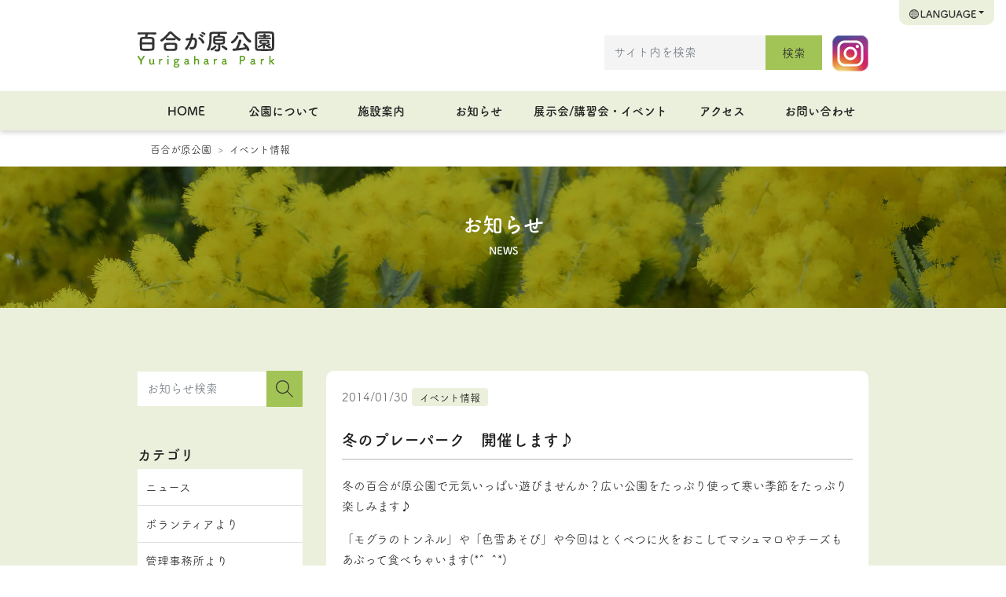

--- FILE ---
content_type: text/html; charset=UTF-8
request_url: https://yuri-park.jp/event_info/7332/
body_size: 13096
content:
<!DOCTYPE html>
<html lang="ja">
<head>
	<meta charset="utf-8">
	<meta name="viewport" content="width=device-width, initial-scale=1, shrink-to-fit=no">
	<meta http-equiv="X-UA-Compatible" content="IE=edge">
	<meta http-equiv="Pragma" content="no-cache">
	<meta http-equiv="Cache-Control" content="no-cache">

	<meta property="og:type"        content="article">
	<meta property="og:email"       content="">
	<meta property="og:url"         content="https://yuri-park.jp/event_info/7332/">
	<meta property="og:title"       content="冬のプレーパーク　開催します♪ | 百合が原公園">
	<meta property="og:description" content="冬の百合が原公園で元気いっぱい遊びませんか？広い公園をたっぷり使って寒い季節をたっぷり楽しみます♪ 「モグラのトンネル」や「色雪あそび」や今回はとくべつに火をおこしてマシュマロやチーズもあぶって食べちゃいます(*^_^* [&hellip;]">
	<meta property="og:image"       content="">
	<meta property="og:site_name"   content="冬のプレーパーク　開催します♪ | 百合が原公園">
	<meta name="description"        content="冬の百合が原公園で元気いっぱい遊びませんか？広い公園をたっぷり使って寒い季節をたっぷり楽しみます♪ 「モグラのトンネル」や「色雪あそび」や今回はとくべつに火をおこしてマシュマロやチーズもあぶって食べちゃいます(*^_^* [&hellip;]" />
	<title>冬のプレーパーク　開催します♪ | 百合が原公園</title>

		<script src="https://code.jquery.com/jquery-3.5.1.min.js" integrity="sha256-9/aliU8dGd2tb6OSsuzixeV4y/faTqgFtohetphbbj0=" crossorigin="anonymous"></script>

		<link rel="stylesheet" href="https://stackpath.bootstrapcdn.com/bootstrap/4.5.2/css/bootstrap.min.css" integrity="sha384-JcKb8q3iqJ61gNV9KGb8thSsNjpSL0n8PARn9HuZOnIxN0hoP+VmmDGMN5t9UJ0Z" crossorigin="anonymous">
	<script src="https://cdn.jsdelivr.net/npm/popper.js@1.16.1/dist/umd/popper.min.js" integrity="sha384-9/reFTGAW83EW2RDu2S0VKaIzap3H66lZH81PoYlFhbGU+6BZp6G7niu735Sk7lN" crossorigin="anonymous"></script>
	<script src="https://stackpath.bootstrapcdn.com/bootstrap/4.5.2/js/bootstrap.min.js" integrity="sha384-B4gt1jrGC7Jh4AgTPSdUtOBvfO8shuf57BaghqFfPlYxofvL8/KUEfYiJOMMV+rV" crossorigin="anonymous"></script>

		<link rel="stylesheet" href="https://cdn.jsdelivr.net/gh/fancyapps/fancybox@3.5.7/dist/jquery.fancybox.min.css" />
	<script src="https://cdn.jsdelivr.net/gh/fancyapps/fancybox@3.5.7/dist/jquery.fancybox.min.js"></script>
	<script>
		$(document).ready(function() {
			//$('[data-fancybox]').fancybox();
			//$('article.single a[href$=".jpg"]').fancybox();
			//$('article.single a[href$=".png"]').fancybox();
		});
	</script>

			<script type="text/javascript" src="//webfont.fontplus.jp/accessor/script/fontplus.js?VmM--39Bpgs%3D&box=ema9HkhCMvw%3D&aa=1&ab=2" charset="utf-8"></script>

		<link rel="stylesheet" href="https://yuri-park.jp/wp/wp-content/themes/yuri2020/css/base.css?ver=1.3" />

		<script src="https://yuri-park.jp/wp/wp-content/themes/yuri2020/js/menu.js"></script>

			<!-- Global site tag (gtag.js) - Google Analytics -->
	<script async src="https://www.googletagmanager.com/gtag/js?id=UA-2366232-18"></script>
	<script>
	  window.dataLayer = window.dataLayer || [];
	  function gtag(){dataLayer.push(arguments);}
	  gtag('js', new Date());

	  gtag('config', 'UA-2366232-18');
	</script>


	<meta name='robots' content='max-image-preview:large' />
<link rel="alternate" title="oEmbed (JSON)" type="application/json+oembed" href="https://yuri-park.jp/wp-json/oembed/1.0/embed?url=https%3A%2F%2Fyuri-park.jp%2Fevent_info%2F7332%2F" />
<link rel="alternate" title="oEmbed (XML)" type="text/xml+oembed" href="https://yuri-park.jp/wp-json/oembed/1.0/embed?url=https%3A%2F%2Fyuri-park.jp%2Fevent_info%2F7332%2F&#038;format=xml" />
<style id='wp-img-auto-sizes-contain-inline-css' type='text/css'>
img:is([sizes=auto i],[sizes^="auto," i]){contain-intrinsic-size:3000px 1500px}
/*# sourceURL=wp-img-auto-sizes-contain-inline-css */
</style>
<style id='wp-emoji-styles-inline-css' type='text/css'>

	img.wp-smiley, img.emoji {
		display: inline !important;
		border: none !important;
		box-shadow: none !important;
		height: 1em !important;
		width: 1em !important;
		margin: 0 0.07em !important;
		vertical-align: -0.1em !important;
		background: none !important;
		padding: 0 !important;
	}
/*# sourceURL=wp-emoji-styles-inline-css */
</style>
<style id='wp-block-library-inline-css' type='text/css'>
:root{--wp-block-synced-color:#7a00df;--wp-block-synced-color--rgb:122,0,223;--wp-bound-block-color:var(--wp-block-synced-color);--wp-editor-canvas-background:#ddd;--wp-admin-theme-color:#007cba;--wp-admin-theme-color--rgb:0,124,186;--wp-admin-theme-color-darker-10:#006ba1;--wp-admin-theme-color-darker-10--rgb:0,107,160.5;--wp-admin-theme-color-darker-20:#005a87;--wp-admin-theme-color-darker-20--rgb:0,90,135;--wp-admin-border-width-focus:2px}@media (min-resolution:192dpi){:root{--wp-admin-border-width-focus:1.5px}}.wp-element-button{cursor:pointer}:root .has-very-light-gray-background-color{background-color:#eee}:root .has-very-dark-gray-background-color{background-color:#313131}:root .has-very-light-gray-color{color:#eee}:root .has-very-dark-gray-color{color:#313131}:root .has-vivid-green-cyan-to-vivid-cyan-blue-gradient-background{background:linear-gradient(135deg,#00d084,#0693e3)}:root .has-purple-crush-gradient-background{background:linear-gradient(135deg,#34e2e4,#4721fb 50%,#ab1dfe)}:root .has-hazy-dawn-gradient-background{background:linear-gradient(135deg,#faaca8,#dad0ec)}:root .has-subdued-olive-gradient-background{background:linear-gradient(135deg,#fafae1,#67a671)}:root .has-atomic-cream-gradient-background{background:linear-gradient(135deg,#fdd79a,#004a59)}:root .has-nightshade-gradient-background{background:linear-gradient(135deg,#330968,#31cdcf)}:root .has-midnight-gradient-background{background:linear-gradient(135deg,#020381,#2874fc)}:root{--wp--preset--font-size--normal:16px;--wp--preset--font-size--huge:42px}.has-regular-font-size{font-size:1em}.has-larger-font-size{font-size:2.625em}.has-normal-font-size{font-size:var(--wp--preset--font-size--normal)}.has-huge-font-size{font-size:var(--wp--preset--font-size--huge)}.has-text-align-center{text-align:center}.has-text-align-left{text-align:left}.has-text-align-right{text-align:right}.has-fit-text{white-space:nowrap!important}#end-resizable-editor-section{display:none}.aligncenter{clear:both}.items-justified-left{justify-content:flex-start}.items-justified-center{justify-content:center}.items-justified-right{justify-content:flex-end}.items-justified-space-between{justify-content:space-between}.screen-reader-text{border:0;clip-path:inset(50%);height:1px;margin:-1px;overflow:hidden;padding:0;position:absolute;width:1px;word-wrap:normal!important}.screen-reader-text:focus{background-color:#ddd;clip-path:none;color:#444;display:block;font-size:1em;height:auto;left:5px;line-height:normal;padding:15px 23px 14px;text-decoration:none;top:5px;width:auto;z-index:100000}html :where(.has-border-color){border-style:solid}html :where([style*=border-top-color]){border-top-style:solid}html :where([style*=border-right-color]){border-right-style:solid}html :where([style*=border-bottom-color]){border-bottom-style:solid}html :where([style*=border-left-color]){border-left-style:solid}html :where([style*=border-width]){border-style:solid}html :where([style*=border-top-width]){border-top-style:solid}html :where([style*=border-right-width]){border-right-style:solid}html :where([style*=border-bottom-width]){border-bottom-style:solid}html :where([style*=border-left-width]){border-left-style:solid}html :where(img[class*=wp-image-]){height:auto;max-width:100%}:where(figure){margin:0 0 1em}html :where(.is-position-sticky){--wp-admin--admin-bar--position-offset:var(--wp-admin--admin-bar--height,0px)}@media screen and (max-width:600px){html :where(.is-position-sticky){--wp-admin--admin-bar--position-offset:0px}}

/*# sourceURL=wp-block-library-inline-css */
</style><style id='global-styles-inline-css' type='text/css'>
:root{--wp--preset--aspect-ratio--square: 1;--wp--preset--aspect-ratio--4-3: 4/3;--wp--preset--aspect-ratio--3-4: 3/4;--wp--preset--aspect-ratio--3-2: 3/2;--wp--preset--aspect-ratio--2-3: 2/3;--wp--preset--aspect-ratio--16-9: 16/9;--wp--preset--aspect-ratio--9-16: 9/16;--wp--preset--color--black: #000000;--wp--preset--color--cyan-bluish-gray: #abb8c3;--wp--preset--color--white: #ffffff;--wp--preset--color--pale-pink: #f78da7;--wp--preset--color--vivid-red: #cf2e2e;--wp--preset--color--luminous-vivid-orange: #ff6900;--wp--preset--color--luminous-vivid-amber: #fcb900;--wp--preset--color--light-green-cyan: #7bdcb5;--wp--preset--color--vivid-green-cyan: #00d084;--wp--preset--color--pale-cyan-blue: #8ed1fc;--wp--preset--color--vivid-cyan-blue: #0693e3;--wp--preset--color--vivid-purple: #9b51e0;--wp--preset--gradient--vivid-cyan-blue-to-vivid-purple: linear-gradient(135deg,rgb(6,147,227) 0%,rgb(155,81,224) 100%);--wp--preset--gradient--light-green-cyan-to-vivid-green-cyan: linear-gradient(135deg,rgb(122,220,180) 0%,rgb(0,208,130) 100%);--wp--preset--gradient--luminous-vivid-amber-to-luminous-vivid-orange: linear-gradient(135deg,rgb(252,185,0) 0%,rgb(255,105,0) 100%);--wp--preset--gradient--luminous-vivid-orange-to-vivid-red: linear-gradient(135deg,rgb(255,105,0) 0%,rgb(207,46,46) 100%);--wp--preset--gradient--very-light-gray-to-cyan-bluish-gray: linear-gradient(135deg,rgb(238,238,238) 0%,rgb(169,184,195) 100%);--wp--preset--gradient--cool-to-warm-spectrum: linear-gradient(135deg,rgb(74,234,220) 0%,rgb(151,120,209) 20%,rgb(207,42,186) 40%,rgb(238,44,130) 60%,rgb(251,105,98) 80%,rgb(254,248,76) 100%);--wp--preset--gradient--blush-light-purple: linear-gradient(135deg,rgb(255,206,236) 0%,rgb(152,150,240) 100%);--wp--preset--gradient--blush-bordeaux: linear-gradient(135deg,rgb(254,205,165) 0%,rgb(254,45,45) 50%,rgb(107,0,62) 100%);--wp--preset--gradient--luminous-dusk: linear-gradient(135deg,rgb(255,203,112) 0%,rgb(199,81,192) 50%,rgb(65,88,208) 100%);--wp--preset--gradient--pale-ocean: linear-gradient(135deg,rgb(255,245,203) 0%,rgb(182,227,212) 50%,rgb(51,167,181) 100%);--wp--preset--gradient--electric-grass: linear-gradient(135deg,rgb(202,248,128) 0%,rgb(113,206,126) 100%);--wp--preset--gradient--midnight: linear-gradient(135deg,rgb(2,3,129) 0%,rgb(40,116,252) 100%);--wp--preset--font-size--small: 13px;--wp--preset--font-size--medium: 20px;--wp--preset--font-size--large: 36px;--wp--preset--font-size--x-large: 42px;--wp--preset--spacing--20: 0.44rem;--wp--preset--spacing--30: 0.67rem;--wp--preset--spacing--40: 1rem;--wp--preset--spacing--50: 1.5rem;--wp--preset--spacing--60: 2.25rem;--wp--preset--spacing--70: 3.38rem;--wp--preset--spacing--80: 5.06rem;--wp--preset--shadow--natural: 6px 6px 9px rgba(0, 0, 0, 0.2);--wp--preset--shadow--deep: 12px 12px 50px rgba(0, 0, 0, 0.4);--wp--preset--shadow--sharp: 6px 6px 0px rgba(0, 0, 0, 0.2);--wp--preset--shadow--outlined: 6px 6px 0px -3px rgb(255, 255, 255), 6px 6px rgb(0, 0, 0);--wp--preset--shadow--crisp: 6px 6px 0px rgb(0, 0, 0);}:where(.is-layout-flex){gap: 0.5em;}:where(.is-layout-grid){gap: 0.5em;}body .is-layout-flex{display: flex;}.is-layout-flex{flex-wrap: wrap;align-items: center;}.is-layout-flex > :is(*, div){margin: 0;}body .is-layout-grid{display: grid;}.is-layout-grid > :is(*, div){margin: 0;}:where(.wp-block-columns.is-layout-flex){gap: 2em;}:where(.wp-block-columns.is-layout-grid){gap: 2em;}:where(.wp-block-post-template.is-layout-flex){gap: 1.25em;}:where(.wp-block-post-template.is-layout-grid){gap: 1.25em;}.has-black-color{color: var(--wp--preset--color--black) !important;}.has-cyan-bluish-gray-color{color: var(--wp--preset--color--cyan-bluish-gray) !important;}.has-white-color{color: var(--wp--preset--color--white) !important;}.has-pale-pink-color{color: var(--wp--preset--color--pale-pink) !important;}.has-vivid-red-color{color: var(--wp--preset--color--vivid-red) !important;}.has-luminous-vivid-orange-color{color: var(--wp--preset--color--luminous-vivid-orange) !important;}.has-luminous-vivid-amber-color{color: var(--wp--preset--color--luminous-vivid-amber) !important;}.has-light-green-cyan-color{color: var(--wp--preset--color--light-green-cyan) !important;}.has-vivid-green-cyan-color{color: var(--wp--preset--color--vivid-green-cyan) !important;}.has-pale-cyan-blue-color{color: var(--wp--preset--color--pale-cyan-blue) !important;}.has-vivid-cyan-blue-color{color: var(--wp--preset--color--vivid-cyan-blue) !important;}.has-vivid-purple-color{color: var(--wp--preset--color--vivid-purple) !important;}.has-black-background-color{background-color: var(--wp--preset--color--black) !important;}.has-cyan-bluish-gray-background-color{background-color: var(--wp--preset--color--cyan-bluish-gray) !important;}.has-white-background-color{background-color: var(--wp--preset--color--white) !important;}.has-pale-pink-background-color{background-color: var(--wp--preset--color--pale-pink) !important;}.has-vivid-red-background-color{background-color: var(--wp--preset--color--vivid-red) !important;}.has-luminous-vivid-orange-background-color{background-color: var(--wp--preset--color--luminous-vivid-orange) !important;}.has-luminous-vivid-amber-background-color{background-color: var(--wp--preset--color--luminous-vivid-amber) !important;}.has-light-green-cyan-background-color{background-color: var(--wp--preset--color--light-green-cyan) !important;}.has-vivid-green-cyan-background-color{background-color: var(--wp--preset--color--vivid-green-cyan) !important;}.has-pale-cyan-blue-background-color{background-color: var(--wp--preset--color--pale-cyan-blue) !important;}.has-vivid-cyan-blue-background-color{background-color: var(--wp--preset--color--vivid-cyan-blue) !important;}.has-vivid-purple-background-color{background-color: var(--wp--preset--color--vivid-purple) !important;}.has-black-border-color{border-color: var(--wp--preset--color--black) !important;}.has-cyan-bluish-gray-border-color{border-color: var(--wp--preset--color--cyan-bluish-gray) !important;}.has-white-border-color{border-color: var(--wp--preset--color--white) !important;}.has-pale-pink-border-color{border-color: var(--wp--preset--color--pale-pink) !important;}.has-vivid-red-border-color{border-color: var(--wp--preset--color--vivid-red) !important;}.has-luminous-vivid-orange-border-color{border-color: var(--wp--preset--color--luminous-vivid-orange) !important;}.has-luminous-vivid-amber-border-color{border-color: var(--wp--preset--color--luminous-vivid-amber) !important;}.has-light-green-cyan-border-color{border-color: var(--wp--preset--color--light-green-cyan) !important;}.has-vivid-green-cyan-border-color{border-color: var(--wp--preset--color--vivid-green-cyan) !important;}.has-pale-cyan-blue-border-color{border-color: var(--wp--preset--color--pale-cyan-blue) !important;}.has-vivid-cyan-blue-border-color{border-color: var(--wp--preset--color--vivid-cyan-blue) !important;}.has-vivid-purple-border-color{border-color: var(--wp--preset--color--vivid-purple) !important;}.has-vivid-cyan-blue-to-vivid-purple-gradient-background{background: var(--wp--preset--gradient--vivid-cyan-blue-to-vivid-purple) !important;}.has-light-green-cyan-to-vivid-green-cyan-gradient-background{background: var(--wp--preset--gradient--light-green-cyan-to-vivid-green-cyan) !important;}.has-luminous-vivid-amber-to-luminous-vivid-orange-gradient-background{background: var(--wp--preset--gradient--luminous-vivid-amber-to-luminous-vivid-orange) !important;}.has-luminous-vivid-orange-to-vivid-red-gradient-background{background: var(--wp--preset--gradient--luminous-vivid-orange-to-vivid-red) !important;}.has-very-light-gray-to-cyan-bluish-gray-gradient-background{background: var(--wp--preset--gradient--very-light-gray-to-cyan-bluish-gray) !important;}.has-cool-to-warm-spectrum-gradient-background{background: var(--wp--preset--gradient--cool-to-warm-spectrum) !important;}.has-blush-light-purple-gradient-background{background: var(--wp--preset--gradient--blush-light-purple) !important;}.has-blush-bordeaux-gradient-background{background: var(--wp--preset--gradient--blush-bordeaux) !important;}.has-luminous-dusk-gradient-background{background: var(--wp--preset--gradient--luminous-dusk) !important;}.has-pale-ocean-gradient-background{background: var(--wp--preset--gradient--pale-ocean) !important;}.has-electric-grass-gradient-background{background: var(--wp--preset--gradient--electric-grass) !important;}.has-midnight-gradient-background{background: var(--wp--preset--gradient--midnight) !important;}.has-small-font-size{font-size: var(--wp--preset--font-size--small) !important;}.has-medium-font-size{font-size: var(--wp--preset--font-size--medium) !important;}.has-large-font-size{font-size: var(--wp--preset--font-size--large) !important;}.has-x-large-font-size{font-size: var(--wp--preset--font-size--x-large) !important;}
/*# sourceURL=global-styles-inline-css */
</style>

<style id='classic-theme-styles-inline-css' type='text/css'>
/*! This file is auto-generated */
.wp-block-button__link{color:#fff;background-color:#32373c;border-radius:9999px;box-shadow:none;text-decoration:none;padding:calc(.667em + 2px) calc(1.333em + 2px);font-size:1.125em}.wp-block-file__button{background:#32373c;color:#fff;text-decoration:none}
/*# sourceURL=/wp-includes/css/classic-themes.min.css */
</style>
<link rel="https://api.w.org/" href="https://yuri-park.jp/wp-json/" /><link rel="alternate" title="JSON" type="application/json" href="https://yuri-park.jp/wp-json/wp/v2/posts/7332" /><link rel="EditURI" type="application/rsd+xml" title="RSD" href="https://yuri-park.jp/wp/xmlrpc.php?rsd" />
<meta name="generator" content="WordPress 6.9" />
<link rel="canonical" href="https://yuri-park.jp/event_info/7332/" />
<link rel='shortlink' href='https://yuri-park.jp/?p=7332' />

<!-- BEGIN: WP Social Bookmarking Light HEAD --><script>
    (function (d, s, id) {
        var js, fjs = d.getElementsByTagName(s)[0];
        if (d.getElementById(id)) return;
        js = d.createElement(s);
        js.id = id;
        js.src = "//connect.facebook.net/ja_JP/sdk.js#xfbml=1&version=v2.7";
        fjs.parentNode.insertBefore(js, fjs);
    }(document, 'script', 'facebook-jssdk'));
</script>
<style type="text/css">.wp_social_bookmarking_light{
    border: 0 !important;
    padding: 10px 0 20px 0 !important;
}
.wp_social_bookmarking_light div{
    float: left !important;
    border: 0 !important;
    padding: 0 !important;
    margin: 0 5px 0px 0 !important;
    min-height: 30px !important;
    line-height: 18px !important;
    text-indent: 0 !important;
}
.wp_social_bookmarking_light img{
    border: 0 !important;
    padding: 0;
    margin: 0;
    vertical-align: top !important;
}
.wp_social_bookmarking_light_clear{
    clear: both !important;
}
#fb-root{
    display: none;
}
.wsbl_twitter{
    width: 100px;
}
.wsbl_facebook_like iframe{
    max-width: none !important;
}
</style>
<!-- END: WP Social Bookmarking Light HEAD -->
</head>
<body class="wp-singular post-template-default single single-post postid-7332 single-format-standard wp-theme-yuri2020 metaslider-plugin">






<header>

	<nav id="headNav" class="navbar navbar-expand-lg position-relative">
		<div class="container">
			<a class="navbar-brand" href="https://yuri-park.jp"><img src="https://yuri-park.jp/wp/wp-content/themes/yuri2020/images/logo.svg" class="img-fluid mx-auto d-block" alt="百合が原公園" /></a>
			<div class="align-self-end pc_only">
				<div class="d-inline-block">
					<form role="search" method="get" class="form search-form form-inline" action="https://yuri-park.jp">
	<input name="s" type="text" class="form-control" placeholder="サイト内を検索">
	<button type="submit" value="Search" class="btn" type="button">検索</button>
</form>
				</div>
				<a class="" href="https://www.instagram.com/yurigahara_park/" target="_blank"><img src="https://yuri-park.jp/wp/wp-content/themes/yuri2020/images/ico_instagram.svg" class="img-fluid mx-auto d-inline-block" alt="Instagram" /></a>

			</div>
			<div id="btnLang" class="ml-auto">
				<div class="dropdown">
					<button class="btn dropdown-toggle" type="button" data-toggle="dropdown"><span class="sp_only"><img src="https://yuri-park.jp/wp/wp-content/themes/yuri2020/images/ico_language_sp.svg" class="img-fluid mx-auto d-inline-block" alt="言語選択" /></span><span class="pc_only"><img src="https://yuri-park.jp/wp/wp-content/themes/yuri2020/images/ico_language_pc.svg" class="img-fluid mx-auto d-inline-block" alt="言語選択" /></span></button>
					<div class="dropdown-menu">
						<a class="dropdown-item" href="https://yuri-park.jp">日本語</a>
						<a class="dropdown-item" href="https://yuri-park.jp/english/">English</a>
						<a class="dropdown-item" href="https://yuri-park.jp/hantai/">繁体字</a>
						<a class="dropdown-item" href="https://yuri-park.jp/kantai/">簡体字</a>
						<a class="dropdown-item" href="https://yuri-park.jp/hangeul/">한국어</a>
					</div>
				</div>
			</div>
			<button id="btnSpMenu" class="navbar-toggler collapsed" type="button" data-toggle="collapse" data-target="#mainMenuSP" aria-controls="mainMenuSP" aria-expanded="false" aria-label="Toggle navigation">
				<img src="https://yuri-park.jp/wp/wp-content/themes/yuri2020/images/ico_menu.svg" class="img-fluid mx-auto d-inline-block" alt="MENU" />
			</button>
		</div>
	</nav>
	<nav id="mainNav" class="navbar navbar-expand-lg bg-light">
		<div class="container">
			<div id="mainMenuSP" class="collapse navbar-collapse align-self-end">
				<div class="container" style="margin-bottom:50px;">
					<div class="row">
						<div class="col-12">
							<form role="search" method="get" class="form search-form form-inline" action="https://yuri-park.jp">
	<input name="s" type="text" class="form-control" placeholder="サイト内を検索">
	<button type="submit" value="Search" class="btn" type="button">検索</button>
</form>
						</div>
						<div class="col-6">
							<a class="nav-link btn" href="https://yuri-park.jp/about/">公園について</a>
						</div>
						<div class="col-6">
							<a class="nav-link btn" href="https://yuri-park.jp/guide/">施設案内</a>
						</div>
						<div class="col-6">
							<a class="nav-link btn" href="https://yuri-park.jp/newslist/">お知らせ</a>
						</div>
						<div class="col-6">
							<a class="nav-link btn" href="https://yuri-park.jp/event/">展示会/講習会・イベント</a>
						</div>
						<div class="col-6">
							<a class="nav-link btn" href="https://yuri-park.jp/access/">アクセス</a>
						</div>
						<div class="col-6">
							<a class="nav-link btn" href="https://yuri-park.jp/contact/">お問い合わせ</a>
						</div>
						<div class="col-12 mt-4">
							<a class="" href="https://www.instagram.com/yurigahara_park/" target="_blank"><img src="https://yuri-park.jp/wp/wp-content/themes/yuri2020/images/ico_instagram.svg" class="img-fluid mx-auto d-block" alt="Instagram" /></a>
						</div>
					</div>
				</div>
			</div>
			<div id="mainMenuPC" class="collapse navbar-collapse align-self-end">
				<ul class="navbar-nav w-100 nav-justified">

					<li class="nav-item pc_only"><a class="nav-link" href="https://yuri-park.jp/">HOME</a></li>
					<li class="nav-item menu-item-has-children dropdown"><a class="nav-link dropdown-toggle" href="https://yuri-park.jp/about/">公園について</a>
						<div class="sub-menu dropdown-menu">
							<div class="container">
								<div class="row w-100">
									<div class="col-4">
										<a class="dropdown-item" href="https://yuri-park.jp/about/overview/">公園概要</a>
									</div>
									<div class="col-4">
										<a class="dropdown-item" href="https://yuri-park.jp/about/barrier_free/">バリアフリー情報</a>
									</div>
									<div class="col-4">
										<a class="dropdown-item" href="https://yuri-park.jp/about/wish/">快適な利用のために</a>
									</div>
									<div class="col-4">
										<a class="dropdown-item" href="https://yuri-park.jp/about/party/">団体利用について</a>
									</div>
									<div class="col-4">
										<a class="dropdown-item" href="https://yuri-park.jp/about/environment/">環境への配慮</a>
									</div>
									<div class="col-4">
										<a class="dropdown-item" href="https://yuri-park.jp/about/recycle/">植物リサイクル</a>
									</div>
									<div class="col-4">
										<a class="dropdown-item" href="https://yuri-park.jp/about/climate/">気候の活用</a>
									</div>
									<div class="col-4">
										<a class="dropdown-item" href="https://yuri-park.jp/about/landscape/">景観の考え方</a>
									</div>
									<div class="col-4">
										<a class="dropdown-item" href="https://yuri-park.jp/about/volunteer/">ボランティア</a>
									</div>
								</div>
							</div>
						</div>
					</li>
					<li class="nav-item menu-item-has-children dropdown"><a class="nav-link dropdown-toggle" href="https://yuri-park.jp/guide/">施設案内</a>
						<div class="sub-menu dropdown-menu">
							<div class="container">
								<div class="row w-100">
									<div class="col-4">
										<a class="dropdown-item" href="https://yuri-park.jp/guide/map/">園内マップ</a>
									</div>
									<div class="col-4">
										<a class="dropdown-item" href="https://yuri-park.jp/guide/facility/">施設一覧</a>
									</div>
									<div class="col-4">
										<a class="dropdown-item" href="https://yuri-park.jp/guide/flowerbed/">花壇一覧</a>
									</div>
								</div>
							</div>
						</div>
					</li>
					<li class="nav-item"><a class="nav-link" href="https://yuri-park.jp/newslist/">お知らせ</a></li>
					<li class="nav-item menu-item-has-children dropdown"><a class="nav-link dropdown-toggle" href="https://yuri-park.jp/event/">展示会/講習会・イベント</a>
						<div class="sub-menu dropdown-menu">
							<div class="container">
								<div class="row w-100">
									<div class="col-6">
										<a class="dropdown-item" href="https://yuri-park.jp/event/exhibition/">展示会年間予定表</a>
									</div>
									<div class="col-6">
										<a class="dropdown-item" href="https://yuri-park.jp/event/workshop/">講習会年間予定表</a>
									</div>
								</div>
							</div>
						</div>
					</li>
					<li class="nav-item"><a class="nav-link" href="https://yuri-park.jp/access/">アクセス</a></li>
					<li class="nav-item"><a class="nav-link" href="https://yuri-park.jp/contact/">お問い合わせ</a></li>
				</ul>
			</div>
		</div>
	</nav>

</header>

	<div class="container">
		  <ol class="breadcrumb">    <li class="breadcrumb-item home"><a href="https://yuri-park.jp/">百合が原公園</a></li><li class="breadcrumb-item cat"><a href="https://yuri-park.jp/category/event_info/">イベント情報</a></li>  </ol>	</div>


<article class="single">

	<div class="page_title_wrap" style="background-image:url('/assets/images/news.jpg');">
		<div class="page_title_wrap_inner fillter">
			<div class="container page_title">お知らせ<small>NEWS</small></div>
		</div>
	</div>

	<div class="container">
		<div class="row">
			<div id="main_column" class="col-lg-9 col-12  order-lg-last post_content">


<div class="li_box">
	<div class="li_detail">
		<div class="li_date">2014/01/30</div>
		<div class="li_cat"><a href="https://yuri-park.jp/category/event_info/" class="badge">イベント情報</a>
</div>
		<h1>冬のプレーパーク　開催します♪</h1>
<p>冬の百合が原公園で元気いっぱい遊びませんか？広い公園をたっぷり使って寒い季節をたっぷり楽しみます♪</p>
<p>「モグラのトンネル」や「色雪あそび」や今回はとくべつに火をおこしてマシュマロやチーズもあぶって食べちゃいます(*^_^*)</p>
<p>&nbsp;</p>
<p>子どもも大人も、スキーウェアなど暖かい服装でお越しくださいね。</p>
<p>&nbsp;</p>
<p>２月１日（土）10：30～13：00</p>
<p>場所：百合が原公園　駐車場から園路右に入り時計塔のある広場</p>
<p>参加費：無料</p>
<p>お問い合わせ：百合が原公園管理事務所　011-772-4722</p>
<p>&nbsp;</p>
<p>ポスターはこちらから</p>
<p>→<a href="http://yuri-park.jp/event/7332/attachment/huyu%e3%83%97%e3%83%ac%e3%83%bc%e3%83%91%e3%83%bc%e3%82%af%e3%81%ae%e3%81%94%e6%a1%88%e5%86%85/" rel="attachment wp-att-7337">huyuプレーパークのご案内</a></p>
<p>「自然遊びの会　どろっぽ」さん</p>
<p><a href="http://doroppo55.blog.fc2.com/">http://doroppo55.blog.fc2.com/</a></p>
<div class='wp_social_bookmarking_light'>        <div class="wsbl_line"><a href='http://line.me/R/msg/text/?%E5%86%AC%E3%81%AE%E3%83%97%E3%83%AC%E3%83%BC%E3%83%91%E3%83%BC%E3%82%AF%E3%80%80%E9%96%8B%E5%82%AC%E3%81%97%E3%81%BE%E3%81%99%E2%99%AA%0D%0Ahttps%3A%2F%2Fyuri-park.jp%2Fevent_info%2F7332%2F' title='LINEで送る' rel=nofollow class='wp_social_bookmarking_light_a' ><img src='https://yuri-park.jp/wp/wp-content/plugins/wp-social-bookmarking-light/public/images/line88x20.png' alt='LINEで送る' title='LINEで送る' width='88' height='20' class='wp_social_bookmarking_light_img' /></a></div>        <div class="wsbl_facebook_like"><div id="fb-root"></div><fb:like href="https://yuri-park.jp/event_info/7332/" layout="button_count" action="like" width="100" share="false" show_faces="false" ></fb:like></div>        <div class="wsbl_twitter"><a href="https://twitter.com/share" class="twitter-share-button" data-url="https://yuri-park.jp/event_info/7332/" data-text="冬のプレーパーク　開催します♪" data-lang="ja">Tweet</a></div></div>
<br class='wp_social_bookmarking_light_clear' />
		<div class="content"></div>
	</div>
</div>
				<div id="post_page_link" class="row justify-content-between">
					<div class="col-sm-4 col      text-left "><a href="https://yuri-park.jp/event_info/7342/" rel="next"><span class="btn btn_white text-nowrap">次へ</span></a></div>
					<div class="col-sm-4 col-auto text-center"><a href="/newslist/" class="btn btn_white text-nowrap">お知らせ一覧へ</a></div>
					<div class="col-sm-4 col      text-right"><a href="https://yuri-park.jp/event_info/7247/" rel="prev"><span class="btn btn_white text-nowrap">前へ</span></a></div>
				</div>


			</div>
			<div id="side_column" class="col-lg-3 col-12 order-lg-first">

				<div class="widget_search">
					<form role="search" method="get" class="form search-form form-inline" action="https://yuri-park.jp">
						<input name="s" type="text" class="form-control" placeholder="お知らせ検索">
						<button type="submit" value="Search" class="btn" type="button"><img src="https://yuri-park.jp/wp/wp-content/themes/yuri2020/images/ico_search.svg" class="img-fluid mx-auto d-block" alt="検索"></button>
						<input type="hidden" name="post_type" value="post">
					</form>
				</div>

				<div id="categories-3" class="widget widget_categories"><h2 class="widgettitle">カテゴリ</h2>

			<ul>
					<li class="cat-item cat-item-1"><a href="https://yuri-park.jp/category/news/">ニュース</a>
</li>
	<li class="cat-item cat-item-38"><a href="https://yuri-park.jp/category/volunteer/">ボランティアより</a>
</li>
	<li class="cat-item cat-item-37"><a href="https://yuri-park.jp/category/office/">管理事務所より</a>
</li>
	<li class="cat-item cat-item-32"><a href="https://yuri-park.jp/category/exhibit/">展示会</a>
</li>
	<li class="cat-item cat-item-33"><a href="https://yuri-park.jp/category/other/">その他</a>
</li>
	<li class="cat-item cat-item-35"><a href="https://yuri-park.jp/category/greenc/">緑のカーテン</a>
</li>
	<li class="cat-item cat-item-30"><a href="https://yuri-park.jp/category/odheo/">開花情報</a>
</li>
	<li class="cat-item cat-item-34"><a href="https://yuri-park.jp/category/event_info/">イベント情報</a>
</li>
	<li class="cat-item cat-item-39"><a href="https://yuri-park.jp/category/shop/">ガーデンショップ</a>
</li>
	<li class="cat-item cat-item-40"><a href="https://yuri-park.jp/category/parkinfo/">園内の様子</a>
</li>
	<li class="cat-item cat-item-41"><a href="https://yuri-park.jp/category/lecture/">講習会</a>
</li>
	<li class="cat-item cat-item-101"><a href="https://yuri-park.jp/category/%e3%83%ac%e3%82%b9%e3%83%88%e3%83%a9%e3%83%b3/">レストラン</a>
</li>
	<li class="cat-item cat-item-174"><a href="https://yuri-park.jp/category/event_report/">イベント報告(レポート)</a>
</li>
			</ul>

			</div><div id="archives-3" class="widget widget_archive"><h2 class="widgettitle">年月別</h2>
		<label class="screen-reader-text" for="archives-dropdown-3">年月別</label>
		<select id="archives-dropdown-3" name="archive-dropdown">
			
			<option value="">月を選択</option>
				<option value='https://yuri-park.jp/date/2026/01/'> 2026年1月 </option>
	<option value='https://yuri-park.jp/date/2025/12/'> 2025年12月 </option>
	<option value='https://yuri-park.jp/date/2025/11/'> 2025年11月 </option>
	<option value='https://yuri-park.jp/date/2025/10/'> 2025年10月 </option>
	<option value='https://yuri-park.jp/date/2025/09/'> 2025年9月 </option>
	<option value='https://yuri-park.jp/date/2025/08/'> 2025年8月 </option>
	<option value='https://yuri-park.jp/date/2025/07/'> 2025年7月 </option>
	<option value='https://yuri-park.jp/date/2025/06/'> 2025年6月 </option>
	<option value='https://yuri-park.jp/date/2025/05/'> 2025年5月 </option>
	<option value='https://yuri-park.jp/date/2025/04/'> 2025年4月 </option>
	<option value='https://yuri-park.jp/date/2025/03/'> 2025年3月 </option>
	<option value='https://yuri-park.jp/date/2025/02/'> 2025年2月 </option>
	<option value='https://yuri-park.jp/date/2025/01/'> 2025年1月 </option>
	<option value='https://yuri-park.jp/date/2024/12/'> 2024年12月 </option>
	<option value='https://yuri-park.jp/date/2024/11/'> 2024年11月 </option>
	<option value='https://yuri-park.jp/date/2024/10/'> 2024年10月 </option>
	<option value='https://yuri-park.jp/date/2024/09/'> 2024年9月 </option>
	<option value='https://yuri-park.jp/date/2024/08/'> 2024年8月 </option>
	<option value='https://yuri-park.jp/date/2024/07/'> 2024年7月 </option>
	<option value='https://yuri-park.jp/date/2024/06/'> 2024年6月 </option>
	<option value='https://yuri-park.jp/date/2024/05/'> 2024年5月 </option>
	<option value='https://yuri-park.jp/date/2024/04/'> 2024年4月 </option>
	<option value='https://yuri-park.jp/date/2024/03/'> 2024年3月 </option>
	<option value='https://yuri-park.jp/date/2024/02/'> 2024年2月 </option>
	<option value='https://yuri-park.jp/date/2024/01/'> 2024年1月 </option>
	<option value='https://yuri-park.jp/date/2023/12/'> 2023年12月 </option>
	<option value='https://yuri-park.jp/date/2023/11/'> 2023年11月 </option>
	<option value='https://yuri-park.jp/date/2023/10/'> 2023年10月 </option>
	<option value='https://yuri-park.jp/date/2023/09/'> 2023年9月 </option>
	<option value='https://yuri-park.jp/date/2023/08/'> 2023年8月 </option>
	<option value='https://yuri-park.jp/date/2023/07/'> 2023年7月 </option>
	<option value='https://yuri-park.jp/date/2023/06/'> 2023年6月 </option>
	<option value='https://yuri-park.jp/date/2023/05/'> 2023年5月 </option>
	<option value='https://yuri-park.jp/date/2023/04/'> 2023年4月 </option>
	<option value='https://yuri-park.jp/date/2023/03/'> 2023年3月 </option>
	<option value='https://yuri-park.jp/date/2023/02/'> 2023年2月 </option>
	<option value='https://yuri-park.jp/date/2023/01/'> 2023年1月 </option>
	<option value='https://yuri-park.jp/date/2022/12/'> 2022年12月 </option>
	<option value='https://yuri-park.jp/date/2022/11/'> 2022年11月 </option>
	<option value='https://yuri-park.jp/date/2022/10/'> 2022年10月 </option>
	<option value='https://yuri-park.jp/date/2022/09/'> 2022年9月 </option>
	<option value='https://yuri-park.jp/date/2022/08/'> 2022年8月 </option>
	<option value='https://yuri-park.jp/date/2022/07/'> 2022年7月 </option>
	<option value='https://yuri-park.jp/date/2022/06/'> 2022年6月 </option>
	<option value='https://yuri-park.jp/date/2022/05/'> 2022年5月 </option>
	<option value='https://yuri-park.jp/date/2022/04/'> 2022年4月 </option>
	<option value='https://yuri-park.jp/date/2022/03/'> 2022年3月 </option>
	<option value='https://yuri-park.jp/date/2022/02/'> 2022年2月 </option>
	<option value='https://yuri-park.jp/date/2022/01/'> 2022年1月 </option>
	<option value='https://yuri-park.jp/date/2021/12/'> 2021年12月 </option>
	<option value='https://yuri-park.jp/date/2021/11/'> 2021年11月 </option>
	<option value='https://yuri-park.jp/date/2021/10/'> 2021年10月 </option>
	<option value='https://yuri-park.jp/date/2021/09/'> 2021年9月 </option>
	<option value='https://yuri-park.jp/date/2021/08/'> 2021年8月 </option>
	<option value='https://yuri-park.jp/date/2021/07/'> 2021年7月 </option>
	<option value='https://yuri-park.jp/date/2021/06/'> 2021年6月 </option>
	<option value='https://yuri-park.jp/date/2021/05/'> 2021年5月 </option>
	<option value='https://yuri-park.jp/date/2021/04/'> 2021年4月 </option>
	<option value='https://yuri-park.jp/date/2021/03/'> 2021年3月 </option>
	<option value='https://yuri-park.jp/date/2021/02/'> 2021年2月 </option>
	<option value='https://yuri-park.jp/date/2021/01/'> 2021年1月 </option>
	<option value='https://yuri-park.jp/date/2020/12/'> 2020年12月 </option>
	<option value='https://yuri-park.jp/date/2020/11/'> 2020年11月 </option>
	<option value='https://yuri-park.jp/date/2020/10/'> 2020年10月 </option>
	<option value='https://yuri-park.jp/date/2020/09/'> 2020年9月 </option>
	<option value='https://yuri-park.jp/date/2020/08/'> 2020年8月 </option>
	<option value='https://yuri-park.jp/date/2020/07/'> 2020年7月 </option>
	<option value='https://yuri-park.jp/date/2020/06/'> 2020年6月 </option>
	<option value='https://yuri-park.jp/date/2020/05/'> 2020年5月 </option>
	<option value='https://yuri-park.jp/date/2020/04/'> 2020年4月 </option>
	<option value='https://yuri-park.jp/date/2020/03/'> 2020年3月 </option>
	<option value='https://yuri-park.jp/date/2020/02/'> 2020年2月 </option>
	<option value='https://yuri-park.jp/date/2020/01/'> 2020年1月 </option>
	<option value='https://yuri-park.jp/date/2019/12/'> 2019年12月 </option>
	<option value='https://yuri-park.jp/date/2019/11/'> 2019年11月 </option>
	<option value='https://yuri-park.jp/date/2019/10/'> 2019年10月 </option>
	<option value='https://yuri-park.jp/date/2019/09/'> 2019年9月 </option>
	<option value='https://yuri-park.jp/date/2019/08/'> 2019年8月 </option>
	<option value='https://yuri-park.jp/date/2019/07/'> 2019年7月 </option>
	<option value='https://yuri-park.jp/date/2019/06/'> 2019年6月 </option>
	<option value='https://yuri-park.jp/date/2019/05/'> 2019年5月 </option>
	<option value='https://yuri-park.jp/date/2019/04/'> 2019年4月 </option>
	<option value='https://yuri-park.jp/date/2019/03/'> 2019年3月 </option>
	<option value='https://yuri-park.jp/date/2019/02/'> 2019年2月 </option>
	<option value='https://yuri-park.jp/date/2019/01/'> 2019年1月 </option>
	<option value='https://yuri-park.jp/date/2018/12/'> 2018年12月 </option>
	<option value='https://yuri-park.jp/date/2018/11/'> 2018年11月 </option>
	<option value='https://yuri-park.jp/date/2018/10/'> 2018年10月 </option>
	<option value='https://yuri-park.jp/date/2018/09/'> 2018年9月 </option>
	<option value='https://yuri-park.jp/date/2018/08/'> 2018年8月 </option>
	<option value='https://yuri-park.jp/date/2018/07/'> 2018年7月 </option>
	<option value='https://yuri-park.jp/date/2018/06/'> 2018年6月 </option>
	<option value='https://yuri-park.jp/date/2018/05/'> 2018年5月 </option>
	<option value='https://yuri-park.jp/date/2018/04/'> 2018年4月 </option>
	<option value='https://yuri-park.jp/date/2018/03/'> 2018年3月 </option>
	<option value='https://yuri-park.jp/date/2018/02/'> 2018年2月 </option>
	<option value='https://yuri-park.jp/date/2018/01/'> 2018年1月 </option>
	<option value='https://yuri-park.jp/date/2017/12/'> 2017年12月 </option>
	<option value='https://yuri-park.jp/date/2017/11/'> 2017年11月 </option>
	<option value='https://yuri-park.jp/date/2017/10/'> 2017年10月 </option>
	<option value='https://yuri-park.jp/date/2017/09/'> 2017年9月 </option>
	<option value='https://yuri-park.jp/date/2017/08/'> 2017年8月 </option>
	<option value='https://yuri-park.jp/date/2017/07/'> 2017年7月 </option>
	<option value='https://yuri-park.jp/date/2017/06/'> 2017年6月 </option>
	<option value='https://yuri-park.jp/date/2017/05/'> 2017年5月 </option>
	<option value='https://yuri-park.jp/date/2017/04/'> 2017年4月 </option>
	<option value='https://yuri-park.jp/date/2017/03/'> 2017年3月 </option>
	<option value='https://yuri-park.jp/date/2017/02/'> 2017年2月 </option>
	<option value='https://yuri-park.jp/date/2017/01/'> 2017年1月 </option>
	<option value='https://yuri-park.jp/date/2016/12/'> 2016年12月 </option>
	<option value='https://yuri-park.jp/date/2016/11/'> 2016年11月 </option>
	<option value='https://yuri-park.jp/date/2016/10/'> 2016年10月 </option>
	<option value='https://yuri-park.jp/date/2016/09/'> 2016年9月 </option>
	<option value='https://yuri-park.jp/date/2016/08/'> 2016年8月 </option>
	<option value='https://yuri-park.jp/date/2016/07/'> 2016年7月 </option>
	<option value='https://yuri-park.jp/date/2016/06/'> 2016年6月 </option>
	<option value='https://yuri-park.jp/date/2016/05/'> 2016年5月 </option>
	<option value='https://yuri-park.jp/date/2016/04/'> 2016年4月 </option>
	<option value='https://yuri-park.jp/date/2016/03/'> 2016年3月 </option>
	<option value='https://yuri-park.jp/date/2016/02/'> 2016年2月 </option>
	<option value='https://yuri-park.jp/date/2016/01/'> 2016年1月 </option>
	<option value='https://yuri-park.jp/date/2015/12/'> 2015年12月 </option>
	<option value='https://yuri-park.jp/date/2015/11/'> 2015年11月 </option>
	<option value='https://yuri-park.jp/date/2015/10/'> 2015年10月 </option>
	<option value='https://yuri-park.jp/date/2015/09/'> 2015年9月 </option>
	<option value='https://yuri-park.jp/date/2015/08/'> 2015年8月 </option>
	<option value='https://yuri-park.jp/date/2015/07/'> 2015年7月 </option>
	<option value='https://yuri-park.jp/date/2015/06/'> 2015年6月 </option>
	<option value='https://yuri-park.jp/date/2015/05/'> 2015年5月 </option>
	<option value='https://yuri-park.jp/date/2015/04/'> 2015年4月 </option>
	<option value='https://yuri-park.jp/date/2015/03/'> 2015年3月 </option>
	<option value='https://yuri-park.jp/date/2015/02/'> 2015年2月 </option>
	<option value='https://yuri-park.jp/date/2015/01/'> 2015年1月 </option>
	<option value='https://yuri-park.jp/date/2014/12/'> 2014年12月 </option>
	<option value='https://yuri-park.jp/date/2014/11/'> 2014年11月 </option>
	<option value='https://yuri-park.jp/date/2014/10/'> 2014年10月 </option>
	<option value='https://yuri-park.jp/date/2014/09/'> 2014年9月 </option>
	<option value='https://yuri-park.jp/date/2014/08/'> 2014年8月 </option>
	<option value='https://yuri-park.jp/date/2014/07/'> 2014年7月 </option>
	<option value='https://yuri-park.jp/date/2014/06/'> 2014年6月 </option>
	<option value='https://yuri-park.jp/date/2014/05/'> 2014年5月 </option>
	<option value='https://yuri-park.jp/date/2014/04/'> 2014年4月 </option>
	<option value='https://yuri-park.jp/date/2014/03/'> 2014年3月 </option>
	<option value='https://yuri-park.jp/date/2014/02/'> 2014年2月 </option>
	<option value='https://yuri-park.jp/date/2014/01/'> 2014年1月 </option>
	<option value='https://yuri-park.jp/date/2013/12/'> 2013年12月 </option>
	<option value='https://yuri-park.jp/date/2013/11/'> 2013年11月 </option>
	<option value='https://yuri-park.jp/date/2013/10/'> 2013年10月 </option>
	<option value='https://yuri-park.jp/date/2013/09/'> 2013年9月 </option>
	<option value='https://yuri-park.jp/date/2013/08/'> 2013年8月 </option>
	<option value='https://yuri-park.jp/date/2013/07/'> 2013年7月 </option>
	<option value='https://yuri-park.jp/date/2013/06/'> 2013年6月 </option>
	<option value='https://yuri-park.jp/date/2013/05/'> 2013年5月 </option>
	<option value='https://yuri-park.jp/date/2013/04/'> 2013年4月 </option>
	<option value='https://yuri-park.jp/date/2013/03/'> 2013年3月 </option>
	<option value='https://yuri-park.jp/date/2013/02/'> 2013年2月 </option>
	<option value='https://yuri-park.jp/date/2013/01/'> 2013年1月 </option>
	<option value='https://yuri-park.jp/date/2012/12/'> 2012年12月 </option>
	<option value='https://yuri-park.jp/date/2012/11/'> 2012年11月 </option>
	<option value='https://yuri-park.jp/date/2012/10/'> 2012年10月 </option>
	<option value='https://yuri-park.jp/date/2012/09/'> 2012年9月 </option>
	<option value='https://yuri-park.jp/date/2012/08/'> 2012年8月 </option>
	<option value='https://yuri-park.jp/date/2012/07/'> 2012年7月 </option>
	<option value='https://yuri-park.jp/date/2012/06/'> 2012年6月 </option>
	<option value='https://yuri-park.jp/date/2012/05/'> 2012年5月 </option>
	<option value='https://yuri-park.jp/date/2012/04/'> 2012年4月 </option>
	<option value='https://yuri-park.jp/date/2012/03/'> 2012年3月 </option>
	<option value='https://yuri-park.jp/date/2012/02/'> 2012年2月 </option>
	<option value='https://yuri-park.jp/date/2012/01/'> 2012年1月 </option>
	<option value='https://yuri-park.jp/date/2011/12/'> 2011年12月 </option>
	<option value='https://yuri-park.jp/date/2011/11/'> 2011年11月 </option>
	<option value='https://yuri-park.jp/date/2011/10/'> 2011年10月 </option>
	<option value='https://yuri-park.jp/date/2011/09/'> 2011年9月 </option>
	<option value='https://yuri-park.jp/date/2011/08/'> 2011年8月 </option>
	<option value='https://yuri-park.jp/date/2011/07/'> 2011年7月 </option>
	<option value='https://yuri-park.jp/date/2011/06/'> 2011年6月 </option>
	<option value='https://yuri-park.jp/date/2011/05/'> 2011年5月 </option>
	<option value='https://yuri-park.jp/date/2011/04/'> 2011年4月 </option>
	<option value='https://yuri-park.jp/date/2011/03/'> 2011年3月 </option>
	<option value='https://yuri-park.jp/date/2011/02/'> 2011年2月 </option>
	<option value='https://yuri-park.jp/date/2011/01/'> 2011年1月 </option>
	<option value='https://yuri-park.jp/date/2010/12/'> 2010年12月 </option>
	<option value='https://yuri-park.jp/date/2010/11/'> 2010年11月 </option>
	<option value='https://yuri-park.jp/date/2010/10/'> 2010年10月 </option>
	<option value='https://yuri-park.jp/date/2010/09/'> 2010年9月 </option>
	<option value='https://yuri-park.jp/date/2010/08/'> 2010年8月 </option>
	<option value='https://yuri-park.jp/date/2010/07/'> 2010年7月 </option>
	<option value='https://yuri-park.jp/date/2010/06/'> 2010年6月 </option>
	<option value='https://yuri-park.jp/date/2010/05/'> 2010年5月 </option>
	<option value='https://yuri-park.jp/date/2010/04/'> 2010年4月 </option>
	<option value='https://yuri-park.jp/date/2010/03/'> 2010年3月 </option>
	<option value='https://yuri-park.jp/date/2010/02/'> 2010年2月 </option>
	<option value='https://yuri-park.jp/date/2010/01/'> 2010年1月 </option>
	<option value='https://yuri-park.jp/date/2009/12/'> 2009年12月 </option>
	<option value='https://yuri-park.jp/date/2009/11/'> 2009年11月 </option>
	<option value='https://yuri-park.jp/date/2009/10/'> 2009年10月 </option>
	<option value='https://yuri-park.jp/date/2009/09/'> 2009年9月 </option>
	<option value='https://yuri-park.jp/date/2009/08/'> 2009年8月 </option>
	<option value='https://yuri-park.jp/date/2009/07/'> 2009年7月 </option>
	<option value='https://yuri-park.jp/date/2009/06/'> 2009年6月 </option>
	<option value='https://yuri-park.jp/date/2009/05/'> 2009年5月 </option>
	<option value='https://yuri-park.jp/date/2009/04/'> 2009年4月 </option>
	<option value='https://yuri-park.jp/date/2009/03/'> 2009年3月 </option>
	<option value='https://yuri-park.jp/date/2009/02/'> 2009年2月 </option>
	<option value='https://yuri-park.jp/date/2009/01/'> 2009年1月 </option>
	<option value='https://yuri-park.jp/date/2008/12/'> 2008年12月 </option>
	<option value='https://yuri-park.jp/date/2008/11/'> 2008年11月 </option>
	<option value='https://yuri-park.jp/date/2008/10/'> 2008年10月 </option>
	<option value='https://yuri-park.jp/date/2008/09/'> 2008年9月 </option>
	<option value='https://yuri-park.jp/date/2008/08/'> 2008年8月 </option>
	<option value='https://yuri-park.jp/date/2008/07/'> 2008年7月 </option>
	<option value='https://yuri-park.jp/date/2008/06/'> 2008年6月 </option>

		</select>

			<script type="text/javascript">
/* <![CDATA[ */

( ( dropdownId ) => {
	const dropdown = document.getElementById( dropdownId );
	function onSelectChange() {
		setTimeout( () => {
			if ( 'escape' === dropdown.dataset.lastkey ) {
				return;
			}
			if ( dropdown.value ) {
				document.location.href = dropdown.value;
			}
		}, 250 );
	}
	function onKeyUp( event ) {
		if ( 'Escape' === event.key ) {
			dropdown.dataset.lastkey = 'escape';
		} else {
			delete dropdown.dataset.lastkey;
		}
	}
	function onClick() {
		delete dropdown.dataset.lastkey;
	}
	dropdown.addEventListener( 'keyup', onKeyUp );
	dropdown.addEventListener( 'click', onClick );
	dropdown.addEventListener( 'change', onSelectChange );
})( "archives-dropdown-3" );

//# sourceURL=WP_Widget_Archives%3A%3Awidget
/* ]]> */
</script>
</div>			</div>
		</div>
	</div>







</article>
<footer>

	<div id="bnrList1">
		<div class="container">
			<div class="row">
				<div class="col-lg-4 col-12">
					<a href="https://yuri-park.jp/leaflet/"><img src="https://yuri-park.jp/wp/wp-content/themes/yuri2020/images/bnr_leaflet.png" class="img-fluid mx-auto d-block" alt="リーフレット" /></a>
				</div>
				<div class="col-lg-4 col-12">
					<a href="https://yuri-park.jp/flower/"><img src="https://yuri-park.jp/wp/wp-content/themes/yuri2020/images/bnr_flower_calendar.png" class="img-fluid mx-auto d-block" alt="開花カレンダー" /></a>
				</div>
				<div class="col-lg-4 col-12">
					<a href="https://yuri-park.jp/gallery/"><img src="https://yuri-park.jp/wp/wp-content/themes/yuri2020/images/bnr_gallery.png" class="img-fluid mx-auto d-block" alt="フォトギャラリー" /></a>
				</div>
			</div>
		</div>
	</div>

	<div id="bnrList2">
		<div class="container">
			<div class="row">
				<div class="col-lg-3 col-6">
					<a href="http://www.sapporo-park.or.jp/" target="_blank"><img src="https://yuri-park.jp/wp/wp-content/themes/yuri2020/images/bnr_ryokka.jpg" class="img-fluid mx-auto d-block" alt="公益社団法人 札幌市公園緑化協会" /></a>
				</div>
				<div class="col-lg-3 col-6">
					<a href="https://www.sapporo-park.or.jp/eventlist/" target="_blank"><img src="https://www.sapporo-park.or.jp/images/common/bnr_event_list.png" alt="さっぽろ公園だよりWeb版"  class="img-fluid d-block mb-2" /></a>
				</div>
				<div class="col-lg-3 col-6">
					<a href="http://www.sapporo-park.or.jp/category/lily/" target="_blank"><img src="https://yuri-park.jp/common/bnr_lily.jpg" class="img-fluid mx-auto d-block" alt="世界のユリ オンラインショップ" /></a>
				</div>
				<div class="col-lg-3 col-6">
					<a href="http://www.sapporo-park.or.jp/itemlist/" target="_blank"><img src="https://yuri-park.jp/wp/wp-content/themes/yuri2020/images/bnr_onlineshop.png" class="img-fluid mx-auto d-block" alt="(公財)札幌市公園緑化協会 オフィシャルショップ" /></a>
				</div>
				<div class="col-lg-3 col-6">
					<a href="http://www.sapporo-park.or.jp/lilac/" target="_blank"><img src="https://yuri-park.jp/wp/wp-content/themes/yuri2020/images/bnr_lilac_park.png" class="img-fluid mx-auto d-block" alt="ライラックが見られる公園" /></a>
				</div>
				<div class="col-lg-3 col-6">
					<a href="http://www.sapporo-park.or.jp/playpark/" target="_blank"><img src="https://yuri-park.jp/wp/wp-content/themes/yuri2020/images/bnr_playpark.png" class="img-fluid mx-auto d-block" alt="プレイパークさっぽろ"></a>
				</div>
				<div class="col-lg-3 col-6">
					<a href="http://www.sapporo-park.or.jp/category/recruit/" target="_blank"><img src="https://yuri-park.jp/wp/wp-content/themes/yuri2020/images/bnr_recruite.png" class="img-fluid mx-auto d-block" alt="採用情報"></a>
				</div>
				<div class="col-lg-3 col-6">
					<a href="https://yuri-park.jp/public/" target="_blank"><img src="https://yuri-park.jp/wp/wp-content/themes/yuri2020/images/bnr_public.png" class="img-fluid mx-auto d-block" alt="出版物" /></a>
				</div>
				<div class="col-lg-3 col-6">
					<a href="https://hanakoubou21.co.jp/yurigahara/" target="_blank"><img src="https://yuri-park.jp/wp/wp-content/themes/yuri2020/images/bnr_gardenshop.png" class="img-fluid mx-auto d-block" alt="出版物" /></a>
				</div>
				<div class="col-lg-3 col-6">
					<a href="https://www.sapporotenki.jp/cgi-bin/odekake.cgi?pos=14" target="_blank"><img src="https://yuri-park.jp/wp/wp-content/themes/yuri2020/images/sapporotenki_bnr_yuri.png" class="img-fluid mx-auto d-block" alt="出版物" /></a>
				</div>
			</div>
		</div>
	</div>

	<div id="mainLink">
		<div class="container">
			<div class="row">
				<div class="col-lg-3 col-12 mb-5">
					<a href=""><img src="https://yuri-park.jp/wp/wp-content/themes/yuri2020/images/logo.svg" class="img-fluid mx-auto d-inline-block mb-3" alt="百合が原公園" /></a><br >
					〒002-8082<br >
					北海道札幌市北区百合が原公園210番地<br >
					<h4>百合が原公園管理事務所</h4>
					［営業時間］8:45～17:15<br >
					［Tel］011-772-4722<br >
					<h4>百合が原緑のセンター</h4>
					［営業時間］8:45～17:15<br >
					［Tel］011-772-3511<br >
					［休館日］月曜（月曜が祝日の場合は 次の平日）<br >
				</div>
				<div class="col-lg-3 col-6 pc_only">
					<h3><a href="https://yuri-park.jp/about/">公園について</a></h3>
					<ul class="list-unstyled">
						<li><a href="https://yuri-park.jp/about/overview/">公園概要</a></li>
						<li><a href="https://yuri-park.jp/about/barrier_free/">バリアフリー情報</a></li>
						<li><a href="https://yuri-park.jp/about/wish/">快適な利用のために</a></li>
						<li><a href="https://yuri-park.jp/about/party/">団体利用について</a></li>
						<li><a href="https://yuri-park.jp/about/environment/">環境への配慮</a></li>
						<li><a href="https://yuri-park.jp/about/recycle/">植物リサイクル</a></li>
						<li><a href="https://yuri-park.jp/about/climate/">気候の活用</a></li>
						<li><a href="https://yuri-park.jp/about/landscape/">景観の考え方</a></li>
						<li><a href="https://yuri-park.jp/about/volunteer/">ボランティア</a></li>
					</ul>
				</div>
				<div class="col-lg-3 col-6 pc_only">
					<h3><a href="https://yuri-park.jp/guide/">施設案内</a></h3>
					<ul class="list-unstyled">
						<li><a href="https://yuri-park.jp/guide/map/">園内マップ</a></li>
						<li><a href="https://yuri-park.jp/guide/facility/">施設紹介</a></li>
						<li><a href="https://yuri-park.jp/guide/flowerbed/">花壇紹介</a></li>
					</ul>
					<h3><a href="https://yuri-park.jp/event/">イベント情報</a></h3>
					<ul class="list-unstyled">
						<li><a href="https://yuri-park.jp/event/exhibition/">展示会年間予定表</a></li>
						<li><a href="https://yuri-park.jp/event/workshop/">講習会年間予定表</a></li>
					</ul>
				</div>
				<div class="col-lg-3 col-6 pc_only">
					<h3><a href="https://yuri-park.jp/newslist/">お知らせ</a></h3>
					<ul class="list-unstyled">
						<li><a href="https://yuri-park.jp/newslist/">お知らせ一覧</a></li>
					</ul>
					<h3><a href="https://yuri-park.jp/access/">アクセス</a></h3>
					<ul class="list-unstyled">
						<li><a href="https://yuri-park.jp/access/">アクセスマップ</a></li>
					</ul>
					<h3><a href="https://yuri-park.jp/contact/">お問い合わせ</a></h3>
					<ul class="list-unstyled">
						<li><a href="https://yuri-park.jp/contact/">お問い合わせ先</a></li>
					</ul>
				</div>
				<div class="col-6 sp_only">
					<h3><a href="https://yuri-park.jp/about/">公園について</a></h3>
				</div>
				<div class="col-6 sp_only">
					<h3><a href="https://yuri-park.jp/guide/">施設案内</a></h3>
				</div>
				<div class="col-6 sp_only">
					<h3><a href="https://yuri-park.jp/event/">イベント情報</a></h3>
				</div>
				<div class="col-6 sp_only">
					<h3><a href="https://yuri-park.jp/newslist/">お知らせ</a></h3>
				</div>
				<div class="col-6 sp_only">
					<h3><a href="https://yuri-park.jp/access/">アクセス</a></h3>
				</div>
				<div class="col-6 sp_only">
					<h3><a href="https://yuri-park.jp/contact/">お問い合わせ</a></h3>
				</div>
			</div>
		</div>
	</div>


	<div id="subLink">
		<div class="container">
			<ul class="list-inline">
				<li class="list-inline-item"><a href="https://yuri-park.jp/sitemap/">サイトマップ</a></li>
				<li class="list-inline-item"><a href="https://yuri-park.jp/press/">プレスリリース</a></li>
				<li class="list-inline-item"><a href="https://yuri-park.jp/policy/">サイトポリシー</a></li>
				<li class="list-inline-item"><a href="https://yuri-park.jp/privacy/">個人情報取り扱い指針</a></li>
				<li class="list-inline-item"><a href="https://yuri-park.jp/kanri/">指定管理者</a></li>
				<li class="list-inline-item"><a href="https://yuri-park.jp/kankyou/">サイト閲覧推奨環境</a></li>
			</ul>
			<ul class="list-inline">
				<li class="list-inline-item"><a href="http://www.sapporo-park.or.jp/accesibility2017/" target="_blank">ウェブアクセシビリティ方針について</a></li>
				<li class="list-inline-item"><a href="https://yuri-park.jp/accessibility_results/">ウェブアクセシビリティ試験結果</a></li>
			</ul>
		</div>
	</div>

	<div id="copyright" class="container">
		Copyright 2012 yurigahara park office. all rights reserved.
	</div>

	<a href="#" id="goto-top"><img src="https://yuri-park.jp/wp/wp-content/themes/yuri2020/images/go_top.svg" class="img-fluid mx-auto d-block" alt="ページトップへ" /></a>
</footer>

<script type="speculationrules">
{"prefetch":[{"source":"document","where":{"and":[{"href_matches":"/*"},{"not":{"href_matches":["/wp/wp-*.php","/wp/wp-admin/*","/wp/wp-content/uploads/*","/wp/wp-content/*","/wp/wp-content/plugins/*","/wp/wp-content/themes/yuri2020/*","/*\\?(.+)"]}},{"not":{"selector_matches":"a[rel~=\"nofollow\"]"}},{"not":{"selector_matches":".no-prefetch, .no-prefetch a"}}]},"eagerness":"conservative"}]}
</script>

<!-- BEGIN: WP Social Bookmarking Light FOOTER -->    <script>!function(d,s,id){var js,fjs=d.getElementsByTagName(s)[0],p=/^http:/.test(d.location)?'http':'https';if(!d.getElementById(id)){js=d.createElement(s);js.id=id;js.src=p+'://platform.twitter.com/widgets.js';fjs.parentNode.insertBefore(js,fjs);}}(document, 'script', 'twitter-wjs');</script><!-- END: WP Social Bookmarking Light FOOTER -->
<script id="wp-emoji-settings" type="application/json">
{"baseUrl":"https://s.w.org/images/core/emoji/17.0.2/72x72/","ext":".png","svgUrl":"https://s.w.org/images/core/emoji/17.0.2/svg/","svgExt":".svg","source":{"concatemoji":"https://yuri-park.jp/wp/wp-includes/js/wp-emoji-release.min.js?ver=6.9"}}
</script>
<script type="module">
/* <![CDATA[ */
/*! This file is auto-generated */
const a=JSON.parse(document.getElementById("wp-emoji-settings").textContent),o=(window._wpemojiSettings=a,"wpEmojiSettingsSupports"),s=["flag","emoji"];function i(e){try{var t={supportTests:e,timestamp:(new Date).valueOf()};sessionStorage.setItem(o,JSON.stringify(t))}catch(e){}}function c(e,t,n){e.clearRect(0,0,e.canvas.width,e.canvas.height),e.fillText(t,0,0);t=new Uint32Array(e.getImageData(0,0,e.canvas.width,e.canvas.height).data);e.clearRect(0,0,e.canvas.width,e.canvas.height),e.fillText(n,0,0);const a=new Uint32Array(e.getImageData(0,0,e.canvas.width,e.canvas.height).data);return t.every((e,t)=>e===a[t])}function p(e,t){e.clearRect(0,0,e.canvas.width,e.canvas.height),e.fillText(t,0,0);var n=e.getImageData(16,16,1,1);for(let e=0;e<n.data.length;e++)if(0!==n.data[e])return!1;return!0}function u(e,t,n,a){switch(t){case"flag":return n(e,"\ud83c\udff3\ufe0f\u200d\u26a7\ufe0f","\ud83c\udff3\ufe0f\u200b\u26a7\ufe0f")?!1:!n(e,"\ud83c\udde8\ud83c\uddf6","\ud83c\udde8\u200b\ud83c\uddf6")&&!n(e,"\ud83c\udff4\udb40\udc67\udb40\udc62\udb40\udc65\udb40\udc6e\udb40\udc67\udb40\udc7f","\ud83c\udff4\u200b\udb40\udc67\u200b\udb40\udc62\u200b\udb40\udc65\u200b\udb40\udc6e\u200b\udb40\udc67\u200b\udb40\udc7f");case"emoji":return!a(e,"\ud83e\u1fac8")}return!1}function f(e,t,n,a){let r;const o=(r="undefined"!=typeof WorkerGlobalScope&&self instanceof WorkerGlobalScope?new OffscreenCanvas(300,150):document.createElement("canvas")).getContext("2d",{willReadFrequently:!0}),s=(o.textBaseline="top",o.font="600 32px Arial",{});return e.forEach(e=>{s[e]=t(o,e,n,a)}),s}function r(e){var t=document.createElement("script");t.src=e,t.defer=!0,document.head.appendChild(t)}a.supports={everything:!0,everythingExceptFlag:!0},new Promise(t=>{let n=function(){try{var e=JSON.parse(sessionStorage.getItem(o));if("object"==typeof e&&"number"==typeof e.timestamp&&(new Date).valueOf()<e.timestamp+604800&&"object"==typeof e.supportTests)return e.supportTests}catch(e){}return null}();if(!n){if("undefined"!=typeof Worker&&"undefined"!=typeof OffscreenCanvas&&"undefined"!=typeof URL&&URL.createObjectURL&&"undefined"!=typeof Blob)try{var e="postMessage("+f.toString()+"("+[JSON.stringify(s),u.toString(),c.toString(),p.toString()].join(",")+"));",a=new Blob([e],{type:"text/javascript"});const r=new Worker(URL.createObjectURL(a),{name:"wpTestEmojiSupports"});return void(r.onmessage=e=>{i(n=e.data),r.terminate(),t(n)})}catch(e){}i(n=f(s,u,c,p))}t(n)}).then(e=>{for(const n in e)a.supports[n]=e[n],a.supports.everything=a.supports.everything&&a.supports[n],"flag"!==n&&(a.supports.everythingExceptFlag=a.supports.everythingExceptFlag&&a.supports[n]);var t;a.supports.everythingExceptFlag=a.supports.everythingExceptFlag&&!a.supports.flag,a.supports.everything||((t=a.source||{}).concatemoji?r(t.concatemoji):t.wpemoji&&t.twemoji&&(r(t.twemoji),r(t.wpemoji)))});
//# sourceURL=https://yuri-park.jp/wp/wp-includes/js/wp-emoji-loader.min.js
/* ]]> */
</script>
</body>
</html>

--- FILE ---
content_type: text/css
request_url: https://yuri-park.jp/wp/wp-content/themes/yuri2020/css/base.css?ver=1.3
body_size: 7071
content:
@charset "UTF-8";
/*-----------------------------------------------
 * color
 * --------------------------------------------*/
/*-----------------------------------------------
 * break point
 * --------------------------------------------*/
@media (max-width: 991px) {
  .pc_only {
    display: none !important; } }

@media (min-width: 992px) {
  .sp_only {
    display: none !important; } }

/*-----------------------------------------------
 * font-size(base:16px)
 * --------------------------------------------*/
/*-----------------------------------------------
 * font-family
 * --------------------------------------------*/
/*-----------------------------------------------
 * bootstrap3 class 
 * --------------------------------------------*/
.img-responsive {
  margin-left: auto;
  margin-right: auto;
  display: block;
  height: auto;
  max-width: 100%; }

.img-responsive-inline {
  display: inline-block;
  height: auto;
  max-width: 100%; }

ul.list-inline li {
  display: inline-block; }
  ul.list-inline li:not(:last-child) {
    margin-right: .5rem; }

/*-----------------------------------------------
 * wp login only (fixed-top menu)
 * --------------------------------------------*/
.admin-bar .fixed-top {
  margin-top: 32px !important; }

@media screen and (min-width: 783px) and (max-width: 991px) {
  .admin-bar header {
    margin-top: 32px !important; } }
@media screen and (max-width: 782px) {
  .admin-bar header {
    margin-top: 46px !important; } }
@media screen and (max-width: 600px) {
  #wpadminbar {
    position: fixed !important; } }
/*****************************************************************************************
 * common
 ****************************************************************************************/
html,
body {
  height: 100%;
  scroll-behavior: smooth; }

body {
  color: #222;
  line-height: 175%;
  font-size: 0.9375rem;
  font-family: "FOT-筑紫A丸ゴシック Std R";
  font-weight: 400; }

strong,
b {
  font-family: "FOT-筑紫A丸ゴシック Std B";
  font-weight: 700; }

small {
  font-size: 0.8125rem; }

a {
  color: #222; }
  a:hover, a:focus {
    color: #35600C; }
  a img:hover {
    opacity: 0.75; }

ul {
  padding-left: 20px; }

figure {
  margin-left: auto;
  margin-right: auto;
  margin-bottom: 0; }
  figure figcaption {
    display: table-caption;
    caption-side: bottom; }
  figure small {
    padding: 2px 4px; }

table,
.table {
  color: #222;
  margin-bottom: 30px; }
  table tr th,
  .table tr th {
    font-weight: normal; }
  table tr td h3,
  .table tr td h3 {
    margin-top: 0 !important;
    margin-bottom: 0 !important;
    font-size: 0.9375rem !important; }
  table.table-bordered th,
  table.table-bordered td,
  .table.table-bordered th,
  .table.table-bordered td {
    border-color: #A2C456; }
  table.table-sm th,
  table.table-sm td,
  .table.table-sm th,
  .table.table-sm td {
    font-size: 0.875rem; }

.table-responsive table th {
  white-space: nowrap; }

.text-muted {
  color: #424242; }

iframe {
  width: 100%;
  max-width: 100%; }

.green {
  color: #35600C; }

.red {
  color: #D90000; }

/*------------------------------------------
 * grid
 *----------------------------------------*/
.container {
  max-width: 960px; }
  .container.container-wide {
    max-width: 860px;
    margin-left: auto;
    margin-right: auto; }
  .container.container-wide {
    max-width: 1200px;
    margin-left: auto;
    margin-right: auto; }

/*------------------------------------------
 * head
 *----------------------------------------*/
h1,
.page_title {
  font-size: 1.625rem;
  font-family: "FOT-筑紫A丸ゴシック Std B";
  font-weight: 700; }

h2 {
  font-size: 1.25rem;
  font-family: "FOT-筑紫A丸ゴシック Std B";
  font-weight: 700; }

h3 {
  font-size: 1.125rem;
  font-family: "FOT-筑紫A丸ゴシック Std B";
  font-weight: 700;
  color: #35600C;
  line-height: 1.625rem; }

h4 {
  font-size: 1rem;
  font-family: "FOT-筑紫A丸ゴシック Std B";
  font-weight: 700; }

.page_title_wrap {
  height: 180px;
  background-size: cover;
  background-position: center;
  background-repeat: no-repeat;
  background-position: center center; }
  .page_title_wrap .page_title_wrap_inner {
    display: flex;
    -webkit-box-pack: center;
    -ms-flex-pack: center;
    justify-content: center;
    align-items: center;
    width: 100%;
    height: 100%; }
    .page_title_wrap .page_title_wrap_inner.fillter {
      background-color: rgba(0, 0, 0, 0.35); }
      .page_title_wrap .page_title_wrap_inner.fillter h1,
      .page_title_wrap .page_title_wrap_inner.fillter .page_title {
        color: #fff; }
        .page_title_wrap .page_title_wrap_inner.fillter h1 small,
        .page_title_wrap .page_title_wrap_inner.fillter .page_title small {
          color: #fff; }
    .page_title_wrap .page_title_wrap_inner h1,
    .page_title_wrap .page_title_wrap_inner .page_title {
      margin-bottom: 0 !important; }
    @media all and (-ms-high-contrast: none) {
      .page_title_wrap .page_title_wrap_inner *::-ms-backdrop,
      .page_title_wrap .page_title_wrap_inner h1 {
        margin: 0 !important; } }
    @media all and (-ms-high-contrast: none) {
      .page_title_wrap .page_title_wrap_inner *::-ms-backdrop,
      .page_title_wrap .page_title_wrap_inner .page_title {
        margin: 0 !important; } }

/*------------------------------------------
 * content
 *----------------------------------------*/
@media (max-width: 991px) {
  article {
    margin-top: 60px; } }
article a {
  text-decoration: underline; }
  article a.btn, article a.badge {
    text-decoration: none !important; }
article section {
  margin-top: 50px;
  margin-bottom: 80px; }
  article section:first-child {
    margin-top: 0; }
  article section.accent_bg {
    padding-top: 50px;
    padding-bottom: 50px;
    background-color: #EBF0DC; }
    article section.accent_bg .content {
      margin-bottom: 0; }
    article section.accent_bg figure,
    article section.accent_bg .figure {
      background-color: #fff; }
article .content {
  margin-bottom: 100px;
  line-height: 190%; }
  article .content a {
    color: #0033CC; }
    article .content a:hover, article .content a:focus {
      color: #35600C; }
  article .content small {
    font-size: 0.8125rem;
    line-height: 150%;
    display: inline-block; }
  article .content div[class*="col-"] {
    margin-bottom: 30px; }
  @media (max-width: 991px) {
    article .content.container {
      padding-left: 25px;
      padding-right: 25px; } }
article:not(.index) h1,
article:not(.index) .page_title {
  text-align: center;
  margin-bottom: 60px; }
  @media (min-width: 992px) {
    article:not(.index) h1,
    article:not(.index) .page_title {
      margin-bottom: 80px; } }
  article:not(.index) h1 small,
  article:not(.index) .page_title small {
    font-family: "FOT-筑紫A丸ゴシック Std B";
    font-weight: 700;
    font-size: 0.8125rem;
    display: block;
    color: #35600C;
    padding-top: 8px; }
article:not(.index) h2 {
  margin-top: 50px; }
article:not(.index) h3 {
  margin-top: 40px; }
article:not(.index) .content h2 {
  padding-bottom: 10px;
  border-bottom: 3px solid #e0e0e0;
  position: relative;
  margin-bottom: 30px; }
  article:not(.index) .content h2:before {
    content: "";
    display: block;
    width: 140px;
    border-bottom: 3px solid #A2C456;
    position: absolute;
    bottom: 0;
    margin-bottom: -3px; }
  article:not(.index) .content h2.band_green {
    background-color: #EBF0DC;
    padding: 12px 16px;
    color: #222;
    border-bottom: unset; }
    article:not(.index) .content h2.band_green:before {
      display: none; }
    article:not(.index) .content h2.band_green a {
      text-decoration: none;
      color: #222; }
      article:not(.index) .content h2.band_green a:hover, article:not(.index) .content h2.band_green a:focus {
        text-decoration: underline; }
  article:not(.index) .content h2 a {
    color: #222; }
article:not(.index) .content h3 {
  margin-top: 40px;
  font-size: 1.125rem;
  font-family: "FOT-筑紫A丸ゴシック Std B";
  font-weight: 700;
  color: #35600C; }
  article:not(.index) .content h3.band_green {
    background-color: #EBF0DC;
    padding: 5px 10px;
    font-size: 1rem;
    color: #222;
    margin-top: 15px; }
    article:not(.index) .content h3.band_green + h4 {
      margin-top: 30px; }
  article:not(.index) .content h3 a {
    color: #35600C; }
article:not(.index) #main_column h1.filtering {
  background-color: #35600C;
  color: #fff;
  font-size: 1.25rem;
  line-height: 1.5rem;
  padding: 15px;
  border-radius: 10px;
  margin-bottom: 30px; }

/*------------------------------------------
 * ページネーション
 *----------------------------------------*/
.pagination {
  border-radius: 0;
  justify-content: flex-end; }
  .pagination a {
    text-decoration: none !important; }
  .pagination .page-item {
    margin-right: 4px; }
    .pagination .page-item .page-link {
      border-radius: 10px;
      padding: 10px 4px;
      min-height: 45px;
      min-width: 45px;
      text-align: center;
      font-size: 1.25rem;
      line-height: 1.25rem;
      color: #35600C;
      background-color: #fff;
      border-color: #35600C;
      margin-left: .25rem; }
    .pagination .page-item.active .page-link {
      color: #fff;
      background-color: #35600C;
      border-color: #35600C; }

#post_page_link {
  margin-bottom: 100px; }
  #post_page_link .btn {
    min-width: auto !important;
    padding: 10px 8px;
    min-height: 45px;
    font-size: 1.25rem;
    line-height: 1.25rem;
    margin-bottom: 8px; }

/*------------------------------------------
 * ぱんくず
 *----------------------------------------*/
.breadcrumb {
  background: #fff;
  border-radius: 0;
  padding-top: 10px;
  padding-bottom: 10px;
  margin-bottom: 0;
  font-size: 0.8125rem; }
  .breadcrumb .breadcrumb-item + .breadcrumb-item::before {
    content: '>'; }
  @media (max-width: 991px) {
    .breadcrumb {
      display: none; } }

/*------------------------------------------
 * 検索
 *----------------------------------------*/
form.search-form input[name="s"] {
  font-size: 0.9375rem;
  max-width: 100%;
  width: calc(100% - 80px);
  border-radius: 0;
  height: calc(2em + .75rem + 2px);
  background-color: #f4f4f4;
  border: none; }
  form.search-form input[name="s"]::-webkit-input-placeholder {
    font-size: 0.9375rem; }
  form.search-form input[name="s"]:-ms-input-placeholder {
    font-size: 0.9375rem; }
  form.search-form input[name="s"]::placeholder {
    font-size: 0.9375rem;
    font-family: "FOT-筑紫A丸ゴシック Std R";
    font-weight: 400; }
form.search-form button {
  font-size: 0.9375rem;
  background-color: #A2C456;
  border-radius: 0;
  line-height: 2;
  padding-left: 20px;
  padding-right: 20px; }

/*------------------------------------------
 * ウィジェット
 *----------------------------------------*/
.widget {
  margin-bottom: 60px; }
  .widget .widgettitle {
    font-size: 1.125rem;
    font-family: "FOT-筑紫A丸ゴシック Std B";
    font-weight: 700; }
  .widget ul {
    list-style: none;
    padding-left: 0; }
    .widget ul .post-date {
      display: block; }
  .widget.widget_categories ul li {
    border-bottom: 1px solid #E0E0E0; }
    .widget.widget_categories ul li a {
      padding: 10px 10px;
      text-decoration: none;
      display: block;
      background-color: #fff; }
      .widget.widget_categories ul li a:hover, .widget.widget_categories ul li a:focus {
        background-color: #35600C;
        color: #fff; }
  .widget.widget_archive .screen-reader-text {
    display: none; }
  .widget.widget_archive select {
    display: block;
    width: 100%;
    height: calc(15px * 1.75 + 20px);
    padding: .375rem .75rem;
    font-size: 1rem;
    font-weight: 400;
    line-height: 1.5;
    color: #495057;
    background-color: #fff;
    background-clip: padding-box;
    border: 1px solid #ced4da;
    border-radius: .25rem;
    transition: border-color .15s ease-in-out, box-shadow .15s ease-in-out; }

.widget_search input[name="s"] {
  background-color: #fff !important;
  width: calc(100% - 46px) !important; }
.widget_search button {
  padding: 11px !important; }

/*****************************************************************************************
 * plugin
 ****************************************************************************************/
/*------------------------------------------
 * metaslider
 *----------------------------------------*/
#mainImage img,
.metaslider .flexslider .slides img {
  object-fit: cover;
  object-position: 50% 50%;
  width: 100%;
  max-width: 930px !important;
  margin-left: auto !important;
  margin-right: auto !important; }

.metaslider {
  background-color: #f4f4f4; }
  @media (max-width: 991px) {
    .metaslider {
      margin-top: 60px !important; } }

/*------------------------------------------
 * wp_social_bookmarking_light
 *----------------------------------------*/
/*****************************************************************************************
 * header
 ****************************************************************************************/
header {
  background-color: #fff !important; }
  header .nav-link {
    color: #222; }
  header .dropdown {
    position: static;
    position: unset; }
  @media (max-width: 991px) {
    header {
      box-shadow: 0px 3px 6px #00000029;
      position: fixed;
      top: 0;
      z-index: 9999;
      width: 100%;
      max-height: 100vh;
      		/*
      		.dropdown {
      			.dropdown-menu {
      				//transition: all 0.5s;
      				transition: all .35s linear;
      				overflow: hidden;
      				transform-Origin: top center;
      				transform: scale(1, 0);
      				display: block;
      
      				&.show {
      					transform: scale(1);
      				}
      			}
      		}
      		*/ } }
  header #headNav {
    height: 60px; }
    @media (max-width: 991px) {
      header #headNav {
        padding-top: 0;
        padding-bottom: 0;
        padding-right: 0; }
        header #headNav .navbar-brand img {
          max-height: 50px;
          max-width: calc(100vw - 120px - 32px); } }
    @media (min-width: 992px) {
      header #headNav {
        padding-top: 40px;
        padding-bottom: 30px;
        height: 116px; } }
    @media (max-width: 991px) {
      header #headNav #btnLang {
        background-color: #EBF0DC; }
        header #headNav #btnLang button {
          padding: 0;
          border: none;
          border-radius: 0;
          min-width: 60px;
          min-height: 60px; }
          header #headNav #btnLang button::after {
            display: none; } }
    @media (min-width: 992px) {
      header #headNav #btnLang {
        background-color: #fff;
        position: absolute;
        top: 0;
        right: 15px; }
        header #headNav #btnLang button {
          background-color: #EBF0DC;
          border-top-left-radius: 0;
          border-top-right-radius: 0;
          border-bottom-left-radius: 10px;
          border-bottom-right-radius: 10px;
          font-size: 0.75rem;
          font-family: "FOT-筑紫A丸ゴシック Std B";
          font-weight: 700; }
          header #headNav #btnLang button::after {
            /*
            background-image: url('../images/ico_arrow_down.svg');
            background-position: bottom 12px right;
            background-repeat: no-repeat;
            border: none;
            width: 12px;
            height:12px;
            */ } }
    header #headNav #btnLang .dropdown-menu {
      background-color: #EBF0DC;
      padding: 0;
      text-align: center; }
      @media (max-width: 991px) {
        header #headNav #btnLang .dropdown-menu {
          border: none;
          border-radius: 0;
          width: 100%;
          margin-top: 0; } }
      @media (min-width: 992px) {
        header #headNav #btnLang .dropdown-menu {
          min-width: 130px; } }
      header #headNav #btnLang .dropdown-menu a:hover, header #headNav #btnLang .dropdown-menu a:focus {
        background-color: #35600C;
        color: #fff; }
    header #headNav #btnSpMenu {
      border: none;
      background-color: #A2C456;
      padding: 0;
      border-radius: 0;
      min-width: 60px;
      min-height: 60px;
      color: blue !important; }
      header #headNav #btnSpMenu.collapsed {
        color: red !important; }
    header #headNav .search-form {
      max-width: 300px; }
  header #mainNav {
    box-shadow: 0px 3px 6px #00000029;
    font-family: "FOT-筑紫A丸ゴシック Std B";
    font-weight: 700; }
    @media (max-width: 991px) {
      header #mainNav {
        padding: 0;
        background-color: #A2C456 !important; } }
    @media (min-width: 992px) {
      header #mainNav {
        padding-top: 0;
        padding-bottom: 0;
        height: 50px;
        background-color: #EBF0DC !important; } }
    @media (min-width: 992px) {
      header #mainNav #mainMenuSP {
        display: none !important; } }
@media all and (max-width: 991px) and (-ms-high-contrast: none) {
  header #mainNav #mainMenuSP *::-ms-backdrop,
  header #mainNav #mainMenuSP .row {
    width: 100%; } }

    header #mainNav #mainMenuSP .search-form {
      margin-top: 50px;
      margin-bottom: 30px; }
      header #mainNav #mainMenuSP .search-form button {
        background-color: #EBF0DC; }
    header #mainNav #mainMenuSP .nav-link {
      background-color: #fff;
      border-radius: 10px;
      margin-bottom: 10px; }
      header #mainNav #mainMenuSP .nav-link:hover, header #mainNav #mainMenuSP .nav-link:focus {
        background-color: #EBF0DC; }
    @media (max-width: 991px) {
      header #mainNav #mainMenuPC {
        display: none !important; } }
    header #mainNav #mainMenuPC .nav-link {
      line-height: calc(50px - (0.5rem * 2)); }
      header #mainNav #mainMenuPC .nav-link:hover, header #mainNav #mainMenuPC .nav-link:focus {
        background-color: #A2C456; }
    header #mainNav #mainMenuPC .sub-menu {
      box-shadow: 0px 3px 6px #00000029;
      background-color: #EBF0DC !important;
      display: none;
      border: none;
      width: 100%;
      padding-top: 40px;
      padding-bottom: 50px; }
      header #mainNav #mainMenuPC .sub-menu a {
        font-family: "FOT-筑紫A丸ゴシック Std B";
        font-weight: 700;
        font-size: 0.9375rem;
        padding: 18px 20px;
        margin-bottom: 15px;
        display: block;
        background-color: #fff;
        background-image: url("../images/ico_arrow_green.svg");
        background-position: center right 10px;
        background-repeat: no-repeat; }
        header #mainNav #mainMenuPC .sub-menu a:hover, header #mainNav #mainMenuPC .sub-menu a:focus {
          background-color: #A2C456;
          background-image: url("../images/ico_arrow_white.svg"); }
    header #mainNav #mainMenuPC .open .sub-menu {
      display: block !important;
      margin: 0; }
    header #mainNav #mainMenuPC .dropdown .dropdown-toggle::after {
      display: none; }

/*****************************************************************************************
 * footer
 ****************************************************************************************/
footer {
  margin-top: 100px;
  background-color: #fff; }
  footer a {
    color: #222; }
  footer #bnrList1,
  footer #bnrList2 {
    padding-top: 50px;
    padding-bottom: 20px; }
    footer #bnrList1 div[class^="col-"],
    footer #bnrList2 div[class^="col-"] {
      margin-bottom: 30px; }
  footer #bnrList1 {
    background-color: #F4F4F4; }
  footer #bnrList2 {
    background-color: #EBF0DC; }
  footer #mainLink {
    padding-top: 60px;
    padding-bottom: 60px;
    font-size: 0.875rem;
    line-height: 1.25rem; }
    footer #mainLink h3 {
      margin-top: 0;
      font-size: 0.9375rem;
      background-color: #EBF0DC;
      padding: 12px; }
      @media (max-width: 991px) {
        footer #mainLink h3 {
          text-align: center;
          border-radius: 10px; } }
      @media (min-width: 992px) {
        footer #mainLink h3 {
          padding: 0;
          padding-bottom: 10px;
          margin-bottom: 20px;
          border-bottom: 2px solid #A2C456;
          background-color: #fff;
          font-family: "FOT-筑紫A丸ゴシック Std B";
          font-weight: 700;
          margin-top: 15px;
          font-size: 0.875rem; } }
    footer #mainLink h4 {
      font-family: "FOT-筑紫A丸ゴシック Std B";
      font-weight: 700;
      color: #35600C;
      font-size: 0.8125rem;
      margin-top: 15px; }
    footer #mainLink ul {
      margin-bottom: 30px;
      line-height: 1.625rem; }
      @media (max-width: 991px) {
        footer #mainLink ul {
          display: none; } }
  footer #subLink {
    background-color: #EBF0DC;
    padding-top: 30px;
    padding-bottom: 10px;
    font-size: 0.8125rem; }
    @media (min-width: 992px) {
      footer #subLink {
        font-size: 0.875rem; } }
    footer #subLink ul {
      margin-bottom: 0; }
      footer #subLink ul li {
        margin-right: 20px;
        margin-bottom: 15px; }
        @media (min-width: 992px) {
          footer #subLink ul li {
            margin-bottom: 20px; } }
  footer #copyright {
    text-align: center;
    padding-top: 20px;
    padding-bottom: 20px;
    font-size: 0.75rem; }
    @media (min-width: 992px) {
      footer #copyright {
        font-size: 0.8125rem; } }
  footer #goto-top {
    display: none;
    position: fixed;
    bottom: 15px;
    right: 15px; }
    @media (min-width: 992px) {
      footer #goto-top {
        right: 50px; } }

article.index + footer {
  margin-top: 0; }

/*****************************************************************************************
 * parts
 ****************************************************************************************/
.table_yellow_2col {
  border-top: 1px solid #A2C456;
  border-bottom: 1px solid #A2C456;
  border-left: none;
  border-left: none; }
  .table_yellow_2col tr th {
    border-right: 1px solid #A2C456;
    border-top: none;
    border-bottom: 1px solid #A2C456; }
  .table_yellow_2col tr td {
    border-top: none;
    border-bottom: 1px solid #A2C456; }
  .table_yellow_2col tr:last-child th,
  .table_yellow_2col tr:last-child td {
    border-bottom: 1px solid #A2C456; }
  .table_yellow_2col tr th {
    background-color: #FFF8E5; }
  .table_yellow_2col tr td {
    border-top: none;
    border-bottom: 1px solid #A2C456; }
  .table_yellow_2col tr:last-child th,
  .table_yellow_2col tr:last-child td {
    border-bottom: 1px solid #A2C456; }
  .table_yellow_2col th {
    white-space: nowrap; }
  @media (max-width: 991px) {
    .table_yellow_2col.table_sp th,
    .table_yellow_2col.table_sp td {
      border-left: 1px solid #A2C456;
      border-right: 1px solid #A2C456;
      white-space: unset;
      display: block;
      width: 100%; } }

.table_yellow_head tr th {
  background-color: #FFF8E5; }
.table_yellow_head tr td {
  border-top: none;
  border-bottom: 1px solid #A2C456; }
.table_yellow_head tr:last-child th,
.table_yellow_head tr:last-child td {
  border-bottom: 1px solid #A2C456; }

.post_list_thumb .li_date {
  display: inline-block;
  line-height: 1.625rem;
  font-size: 0.875rem;
  color: #606060; }
.post_list_thumb .li_cat {
  display: inline-block;
  line-height: 1.625rem; }
  .post_list_thumb .li_cat .badge {
    background-color: #EBF0DC;
    padding: 5px 10px;
    color: #000;
    font-size: 0.8125rem; }
    .post_list_thumb .li_cat .badge:not(:last-child) {
      margin-right: 4px; }
.post_list_thumb .li_tag {
  display: inline-block;
  font-size: 0.9375rem;
  margin-bottom: 45px; }
  .post_list_thumb .li_tag .badge {
    padding: 5px 10px;
    border: 1px solid #A2C456;
    border-radius: 13px;
    font-family: "FOT-筑紫A丸ゴシック Std R";
    font-weight: 400; }
    .post_list_thumb .li_tag .badge:hover, .post_list_thumb .li_tag .badge:focus {
      background-color: #EBF0DC; }
    .post_list_thumb .li_tag .badge:not(:last-child) {
      margin-right: 4px; }
.post_list_thumb .li_box {
  margin-left: auto;
  margin-right: auto;
  border: none;
  border-radius: 10px;
  background-color: #fff; }
  .post_list_thumb .li_box .li_thumb {
    position: relative;
    overflow: hidden;
    padding-top: 75%; }
    .post_list_thumb .li_box .li_thumb img {
      width: 100%;
      position: absolute;
      top: 0; }
  .post_list_thumb .li_box .li_detail .li_title {
    margin-top: 10px;
    font-size: 1rem;
    font-family: "FOT-筑紫A丸ゴシック Std B";
    font-weight: 700; }
    .post_list_thumb .li_box .li_detail .li_title a {
      color: #222;
      text-decoration: underline; }
      .post_list_thumb .li_box .li_detail .li_title a:hover, .post_list_thumb .li_box .li_detail .li_title a:focus {
        color: #35600C; }
  .post_list_thumb .li_box .li_detail .li_excerpt {
    margin-top: 10px; }
.post_list_thumb .li_box {
  height: 100%; }
  .post_list_thumb .li_box .li_thumb img {
    border-top-left-radius: 10px;
    border-top-right-radius: 10px; }
  .post_list_thumb .li_box .li_detail {
    padding: 15px 20px 20px 20px; }

.post_list_thumb_horizontal .li_date {
  display: inline-block;
  line-height: 1.625rem;
  font-size: 0.875rem;
  color: #606060; }
.post_list_thumb_horizontal .li_cat {
  display: inline-block;
  line-height: 1.625rem; }
  .post_list_thumb_horizontal .li_cat .badge {
    background-color: #EBF0DC;
    padding: 5px 10px;
    color: #000;
    font-size: 0.8125rem; }
    .post_list_thumb_horizontal .li_cat .badge:not(:last-child) {
      margin-right: 4px; }
.post_list_thumb_horizontal .li_tag {
  display: inline-block;
  font-size: 0.9375rem;
  margin-bottom: 45px; }
  .post_list_thumb_horizontal .li_tag .badge {
    padding: 5px 10px;
    border: 1px solid #A2C456;
    border-radius: 13px;
    font-family: "FOT-筑紫A丸ゴシック Std R";
    font-weight: 400; }
    .post_list_thumb_horizontal .li_tag .badge:hover, .post_list_thumb_horizontal .li_tag .badge:focus {
      background-color: #EBF0DC; }
    .post_list_thumb_horizontal .li_tag .badge:not(:last-child) {
      margin-right: 4px; }
.post_list_thumb_horizontal .li_box {
  margin-left: auto;
  margin-right: auto;
  border: none;
  border-radius: 10px;
  background-color: #fff; }
  .post_list_thumb_horizontal .li_box .li_thumb {
    position: relative;
    overflow: hidden;
    padding-top: 75%; }
    .post_list_thumb_horizontal .li_box .li_thumb img {
      width: 100%;
      position: absolute;
      top: 0; }
  .post_list_thumb_horizontal .li_box .li_detail .li_title {
    margin-top: 10px;
    font-size: 1rem;
    font-family: "FOT-筑紫A丸ゴシック Std B";
    font-weight: 700; }
    .post_list_thumb_horizontal .li_box .li_detail .li_title a {
      color: #222;
      text-decoration: underline; }
      .post_list_thumb_horizontal .li_box .li_detail .li_title a:hover, .post_list_thumb_horizontal .li_box .li_detail .li_title a:focus {
        color: #35600C; }
  .post_list_thumb_horizontal .li_box .li_detail .li_excerpt {
    margin-top: 10px; }
.post_list_thumb_horizontal .li_box {
  padding: 20px 5px;
  margin-bottom: 20px; }
  @media (max-width: 991px) {
    .post_list_thumb_horizontal .li_box > div[class*="col-"]:first-child {
      padding-right: 0; } }
@media (min-width: 992px) {
  .post_list_thumb_horizontal .li_detail {
    padding-left: 0; } }

.post_content .li_date {
  display: inline-block;
  line-height: 1.625rem;
  font-size: 0.875rem;
  color: #606060; }
.post_content .li_cat {
  display: inline-block;
  line-height: 1.625rem; }
  .post_content .li_cat .badge {
    background-color: #EBF0DC;
    padding: 5px 10px;
    color: #000;
    font-size: 0.8125rem; }
    .post_content .li_cat .badge:not(:last-child) {
      margin-right: 4px; }
.post_content .li_tag {
  display: inline-block;
  font-size: 0.9375rem;
  margin-bottom: 45px; }
  .post_content .li_tag .badge {
    padding: 5px 10px;
    border: 1px solid #A2C456;
    border-radius: 13px;
    font-family: "FOT-筑紫A丸ゴシック Std R";
    font-weight: 400; }
    .post_content .li_tag .badge:hover, .post_content .li_tag .badge:focus {
      background-color: #EBF0DC; }
    .post_content .li_tag .badge:not(:last-child) {
      margin-right: 4px; }
.post_content .li_box {
  padding: 20px;
  border-radius: 10px;
  background-color: #fff;
  margin-bottom: 30px; }
  .post_content .li_box h1 {
    font-size: 1.25rem;
    border-bottom: 1px solid #B7B7B7;
    padding-bottom: 12px;
    margin-bottom: 20px; }
.post_content img {
  max-width: 100%;
  height: auto; }

.btn_green {
  background-color: #EBF0DC;
  color: #222;
  border-radius: 10px;
  padding: 15px 25px;
  font-size: 1.25rem;
  line-height: 0.9375rem;
  font-family: "FOT-筑紫A丸ゴシック Std B";
  font-weight: 700; }
  @media (max-width: 991px) {
    .btn_green {
      width: 100%; } }
  @media (min-width: 992px) {
    .btn_green {
      min-width: 300px; } }

.btn_outline_green {
  background-color: #fff;
  border: 2px solid #A2C456;
  color: #222 !important;
  border-radius: 10px;
  padding: 15px 25px;
  font-size: 0.9375rem;
  line-height: 0.9375rem;
  font-family: "FOT-筑紫A丸ゴシック Std B";
  font-weight: 700; }
  .btn_outline_green:hover, .btn_outline_green:focus {
    background-color: #EBF0DC; }
  .btn_outline_green.btn-lg {
    background-color: #fff;
    border: 2px solid #A2C456;
    color: #222 !important;
    border-radius: 10px;
    padding: 15px 25px;
    font-size: 0.9375rem;
    line-height: 0.9375rem;
    font-family: "FOT-筑紫A丸ゴシック Std B";
    font-weight: 700;
    font-size: 1.25rem;
    line-height: 1.25rem; }
    .btn_outline_green.btn-lg:hover, .btn_outline_green.btn-lg:focus {
      background-color: #EBF0DC; }
    @media (max-width: 991px) {
      .btn_outline_green.btn-lg {
        font-size: 0.9375rem;
        line-height: 0.9375rem;
        width: 100%; } }
    @media (min-width: 992px) {
      .btn_outline_green.btn-lg {
        min-width: 300px; } }

.btn_white {
  background-color: #fff;
  color: #35600C;
  border-radius: 10px;
  padding: 15px 25px;
  font-size: 1.25rem;
  line-height: 0.9375rem;
  font-family: "FOT-筑紫A丸ゴシック Std B";
  font-weight: 700; }
  @media (max-width: 991px) {
    .btn_white {
      padding: 6px 12px;
      font-size: 1.125rem;
      border-radius: 5px; } }

.round_frame_yellow {
  background-color: #FCF4E0;
  border-radius: 10px;
  padding: 20px 40px;
  margin-bottom: 30px; }
  .round_frame_yellow .inner {
    max-width: 800px; }
  .round_frame_yellow > ul {
    margin-bottom: 0; }
  .round_frame_yellow h3:first-child {
    margin-top: 0 !important; }
  .round_frame_yellow a {
    color: #0033CC; }
    .round_frame_yellow a:hover, .round_frame_yellow a:focus {
      color: #35600C; }

.round_frame_green {
  background-color: #EBF0DC;
  border-radius: 10px;
  padding: 20px 40px;
  margin-bottom: 30px; }
  .round_frame_green .inner {
    max-width: 800px; }
  .round_frame_green > ul {
    margin-bottom: 0; }
  .round_frame_green h3:first-child {
    margin-top: 0 !important; }

.round_frame_outline_green {
  background-color: #fff;
  border-radius: 10px;
  padding: 20px 40px;
  margin-bottom: 30px;
  border: 3px solid #A2C456; }
  .round_frame_outline_green .inner {
    max-width: 800px; }
  .round_frame_outline_green > ul {
    margin-bottom: 0; }
  .round_frame_outline_green h3:first-child {
    margin-top: 0 !important; }

h2.green {
  background-color: #FCF4E0;
  border-radius: 10px;
  padding: 20px 40px;
  margin-bottom: 30px;
  font-size: 1.125rem; }
  h2.green .inner {
    max-width: 800px; }
  h2.green > ul {
    margin-bottom: 0; }
  h2.green h3:first-child {
    margin-top: 0 !important; }
  h2.green a {
    color: #0033CC; }
    h2.green a:hover, h2.green a:focus {
      color: #35600C; }

h3.green {
  background-color: #FCF4E0;
  border-radius: 10px;
  padding: 20px 40px;
  margin-bottom: 30px;
  font-size: 0.9375rem;
  text-align: center; }
  h3.green .inner {
    max-width: 800px; }
  h3.green > ul {
    margin-bottom: 0; }
  h3.green h3:first-child {
    margin-top: 0 !important; }
  h3.green a {
    color: #0033CC; }
    h3.green a:hover, h3.green a:focus {
      color: #35600C; }

#child_page_list {
  margin-top: 60px;
  margin-bottom: 80px; }
  #child_page_list a {
    font-family: "FOT-筑紫A丸ゴシック Std B";
    font-weight: 700;
    font-size: 0.875rem;
    padding: 12px;
    margin-bottom: 15px;
    display: block;
    background-color: #EBF0DC;
    background-image: url("../images/ico_arrow_green.svg");
    background-position: center right 10px;
    background-repeat: no-repeat;
    text-decoration: none; }
    @media (min-width: 992px) {
      #child_page_list a {
        font-size: 0.9375rem;
        padding: 12px 20px; } }
    #child_page_list a:hover, #child_page_list a:focus, #child_page_list a.active {
      color: #222;
      background-color: #A2C456;
      background-image: url("../images/ico_arrow_white.svg"); }
  @media (max-width: 991px) {
    #child_page_list {
      margin-top: 50px; }
      #child_page_list li:nth-of-type(odd) {
        padding-right: 5px; }
      #child_page_list li:nth-of-type(even) {
        padding-left: 5px; } }

dl.faq dt {
  background-color: #EBF0DC;
  font-size: 0.9375rem;
  margin-bottom: 15px;
  padding: 8px 10px; }
  dl.faq dt:before {
    content: "Q.";
    margin-right: .5em; }
  @media (min-width: 992px) {
    dl.faq dt {
      font-size: 1.125rem;
      padding: 16px 20px; } }
dl.faq dd {
  margin-bottom: 20px; }

.btn-circle {
  width: 20px;
  height: 20px;
  line-height: 20px;
  text-align: center;
  padding: 0;
  border-radius: 50%;
  font-size: 0.8125rem;
  display: inline-block;
  background-color: #EBF0DC;
  margin-right: 5px; }

/*****************************************************************************************
 * index
 ****************************************************************************************/
body.home section:first-child {
  margin-top: 50px !important; }
body.home h2 {
  font-size: 1.625rem;
  text-align: center;
  margin-bottom: 28px;
  font-family: "FOT-筑紫A丸ゴシック Std B";
  font-weight: 700;
  border: unset;
  padding-bottom: unset; }
  body.home h2:before {
    display: none; }
  body.home h2 small {
    font-size: 0.8125rem;
    font-family: "FOT-筑紫A丸ゴシック Std B";
    font-weight: 700;
    color: #35600C;
    display: block;
    padding-top: 8px; }
body.home #pickUp {
  margin: 50px 0; }
body.home #widgetArea {
  margin-bottom: 0; }
  body.home #widgetArea .widget h3 {
    font-size: 1.125rem;
    text-align: center;
    padding-top: 30px;
    margin-bottom: 40px; }
  body.home #widgetArea .widget h3,
  body.home #widgetArea .widget ul {
    max-width: 960px;
    margin-left: auto;
    margin-right: auto;
    padding-left: 15px;
    padding-right: 15px; }
  body.home #widgetArea .widget_parkrsswidget h3 {
    max-width: 795px;
    border-top: 3px solid #A2C456;
    color: #222; }
  body.home #widgetArea .widget_parkrsswidget ul {
    max-width: 795px;
    padding-bottom: 30px;
    border-bottom: 3px solid #A2C456; }
    body.home #widgetArea .widget_parkrsswidget ul li {
      padding-top: 10px;
      padding-bottom: 10px;
      border-bottom: 1px dotted #333333; }
  body.home #widgetArea .widget_parkrsswidget .rss_title {
    color: #35600C; }
    body.home #widgetArea .widget_parkrsswidget .rss_title:hover, body.home #widgetArea .widget_parkrsswidget .rss_title:focus {
      background-color: #EBF0DC; }
  body.home #widgetArea .widget_parklistwidget {
    background: #EBF0DC;
    padding: 50px 15px;
    margin-bottom: 0; }
    body.home #widgetArea .widget_parklistwidget a {
      padding: 0 4px; }
      @media (min-width: 992px) {
        body.home #widgetArea .widget_parklistwidget a {
          padding: 0 2px; } }
      body.home #widgetArea .widget_parklistwidget a:hover, body.home #widgetArea .widget_parklistwidget a:focus {
        background-color: #35600C;
        color: #ffffff; }
    body.home #widgetArea .widget_parklistwidget ul {
      font-size: 0; }
      @media (max-width: 991px) {
        body.home #widgetArea .widget_parklistwidget ul {
          padding-left: 0;
          padding-right: 0; } }
      body.home #widgetArea .widget_parklistwidget ul li {
        display: inline-block;
        width: 50%;
        font-size: 0.8125rem;
        vertical-align: top; }
        @media (min-width: 992px) {
          body.home #widgetArea .widget_parklistwidget ul li {
            font-size: 0.9375rem;
            width: 25%; } }

/*****************************************************************************************
 * page / archive /single
 ****************************************************************************************/
article.archive,
article.single {
  background-color: #EBF0DC; }
  article.archive .page_title_wrap,
  article.single .page_title_wrap {
    margin-bottom: 80px; }
  article.archive .pagination .page-item .page-link,
  article.single .pagination .page-item .page-link {
    border: none; }

article.single h1 {
  text-align: left;
  margin-top: 0;
  margin-bottom: 10px;
  font-size: 1.625rem; }
  @media (min-width: 992px) {
    article.single h1 {
      font-size: 1.75rem; } }
article.single .li_date {
  margin-bottom: .25rem;
  font-size: 0.9375rem;
  margin-bottom: 30px; }
article.single .li_content img {
  display: block;
  max-width: 100%;
  height: auto; }

article.page.about__overview table#park_history th,
article.page.about__overview table#park_history td {
  display: block;
  width: 100%; }
article.page.about__overview table#park_history th {
  padding-bottom: 5px; }
article.page.about__overview table#park_history td {
  padding-top: 0; }
article.page.about__overview table#park_history .badge {
  background-color: #EBF0DC;
  font-size: 0.9375rem; }

@media (min-width: 992px) {
  article.page.about__volunteer table th {
    width: 30%;
    white-sppace: nowrap; }
  article.page.about__volunteer table td {
    width: 70%; } }

article.page.guide__map .map_link {
  padding-left: 0;
  list-style: none; }
  article.page.guide__map .map_link li {
    display: inline-block;
    border-bottom: 1px dotted #222;
    width: 100%; }
    @media (max-width: 991px) {
      article.page.guide__map .map_link li:nth-of-type(1) {
        border-top: 1px dotted #222; } }
    @media (min-width: 992px) {
      article.page.guide__map .map_link li {
        width: calc(100% / 3 - 25px);
        margin-right: 25px; }
        article.page.guide__map .map_link li:nth-of-type(-n+3) {
          border-top: 1px dotted #222; }
        article.page.guide__map .map_link li:nth-of-type(3n) {
          margin-right: 0; } }
    article.page.guide__map .map_link li a {
      display: block;
      padding: 8px;
      text-decoration: none;
      color: #222; }
      article.page.guide__map .map_link li a:hover, article.page.guide__map .map_link li a:focus {
        background-color: #EBF0DC; }
        article.page.guide__map .map_link li a:hover .btn-circle, article.page.guide__map .map_link li a:focus .btn-circle {
          background-color: #fff; }
article.page.guide__map .usage_guide li {
  padding: 8px; }
  article.page.guide__map .usage_guide li img {
    margin-right: 5px !important; }

article.page.event__workshop table tr th:nth-of-type(1),
article.page.event__workshop table tr td:nth-of-type(1) {
  width: 30%; }
article.page.event__workshop table tr th:nth-of-type(2),
article.page.event__workshop table tr td:nth-of-type(2) {
  width: 20%; }
article.page.event__workshop table tr th:nth-of-type(3),
article.page.event__workshop table tr td:nth-of-type(3) {
  width: 10%;
  white-space: nowrap; }
article.page.event__workshop table tr th:nth-of-type(4),
article.page.event__workshop table tr td:nth-of-type(4) {
  width: 10%;
  white-space: nowrap; }
article.page.event__workshop table tr th:nth-of-type(5),
article.page.event__workshop table tr td:nth-of-type(5) {
  width: 5%;
  white-space: nowrap; }
article.page.event__workshop table tr th:nth-of-type(6),
article.page.event__workshop table tr td:nth-of-type(6) {
  width: 5%;
  white-space: nowrap; }
article.page.event__workshop table tr th:nth-of-type(7),
article.page.event__workshop table tr td:nth-of-type(7) {
  width: 20%; }

article.page.gallery {
  background-color: #F4F4F4;
  padding-bottom: 50px; }
  article.page.gallery figure {
    background-color: #fff; }

/*****************************************************************************************
 * 
 ****************************************************************************************/


--- FILE ---
content_type: image/svg+xml
request_url: https://yuri-park.jp/wp/wp-content/themes/yuri2020/images/ico_menu.svg
body_size: 470
content:
<svg id="レイヤー_1" data-name="レイヤー 1" xmlns="http://www.w3.org/2000/svg" width="20" height="16" viewBox="0 0 20 16"><defs><style>.cls-1{fill:#333;}</style></defs><path class="cls-1" d="M19.33333,1.5H.66667A.71221.71221,0,0,1,0,.75.71221.71221,0,0,1,.66667,0H19.33333A.71221.71221,0,0,1,20,.75.71221.71221,0,0,1,19.33333,1.5Z"/><path class="cls-1" d="M19.33333,8.75H.66667a.75521.75521,0,0,1,0-1.5H19.33333a.75521.75521,0,0,1,0,1.5Z"/><path class="cls-1" d="M19.33333,16H.66667a.75521.75521,0,0,1,0-1.5H19.33333a.75521.75521,0,0,1,0,1.5Z"/></svg>